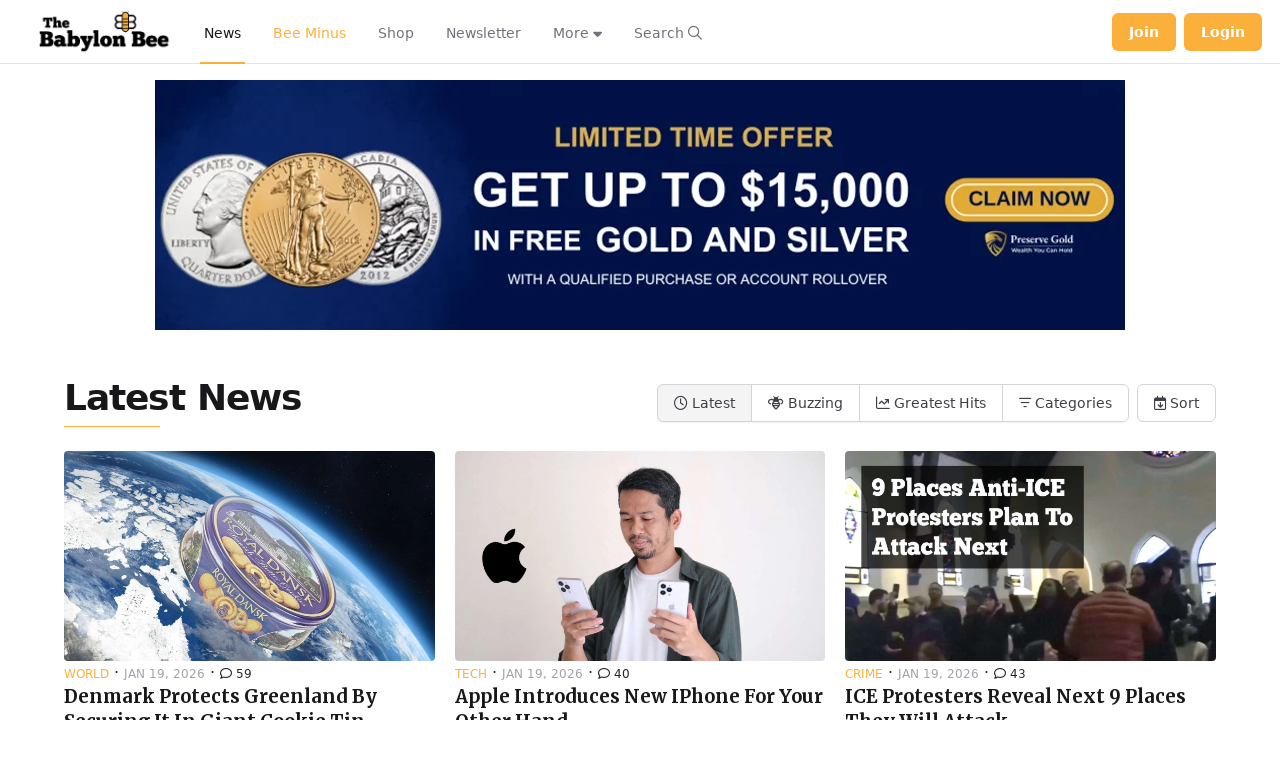

--- FILE ---
content_type: text/html; charset=UTF-8
request_url: https://babylonbee.com/news?utm_source=newsletter&utm_campaign=02282023
body_size: 14892
content:
<!DOCTYPE html>
<html lang="en" class="bg-global" dir="ltr">
    <head>
                
    <meta charset="utf-8">
    <meta name="viewport" content="width=device-width, initial-scale=1, maximum-scale=1">
    <!-- CSRF Token -->
    <meta name="csrf-token" content="5tsJvOZAKzrMZdtzdpKhNxLyTmwda2QRDJpO24Ow">

        
                
    
                        <script src="https://babylonbee.com/js/app.js?id=696e60ba20964" defer type="b06a802e1558545d42f23636-text/javascript"></script>
                            <link href="https://babylonbee.com/css/bee-app.css?id=696e60ba20964" rel="stylesheet" defer>
            
            <link rel="shortcut icon" href="https://babylonbee.com/bee/img/favicon/favicon.ico" type="image/x-icon" />
        <link rel="apple-touch-icon" href="https://babylonbee.com/bee/img/favicon/apple-touch-icon.png" />
        <link rel="apple-touch-icon" sizes="57x57" href="https://babylonbee.com/bee/img/favicon/apple-touch-icon-57x57.png" />
        <link rel="apple-touch-icon" sizes="72x72" href="https://babylonbee.com/bee/img/favicon/apple-touch-icon-72x72.png" />
        <link rel="apple-touch-icon" sizes="76x76" href="https://babylonbee.com/bee/img/favicon/apple-touch-icon-76x76.png" />
        <link rel="apple-touch-icon" sizes="114x114" href="https://babylonbee.com/bee/img/favicon/apple-touch-icon-114x114.png" />
        <link rel="apple-touch-icon" sizes="120x120" href="https://babylonbee.com/bee/img/favicon/apple-touch-icon-120x120.png" />
        <link rel="apple-touch-icon" sizes="144x144" href="https://babylonbee.com/bee/img/favicon/apple-touch-icon-144x144.png" />
        <link rel="apple-touch-icon" sizes="152x152" href="https://babylonbee.com/bee/img/favicon/apple-touch-icon-152x152.png" />
        <link rel="apple-touch-icon" sizes="180x180" href="https://babylonbee.com/bee-apple-touch-icon.png">
        <link rel="icon" type="image/png" sizes="16x16" href="https://babylonbee.com/bee-favicon.png" href="/bee-favicon.png">
        <script src="https://cdn.jsdelivr.net/gh/cferdinandi/smooth-scroll@15/dist/smooth-scroll.polyfills.min.js" type="b06a802e1558545d42f23636-text/javascript"></script>

                        <link rel="canonical" href="https://babylonbee.com/news">
        
        
                    <title>Babylon Bee | Latest News</title>
                
                                    <meta property="og:title" content="Babylon Bee - Latest News"/>
            
                                                <meta property="og:url" content="https://babylonbee.com" />
                                        <meta property="og:type" content="website" />

                            <meta property="og:description" content="Babylon Bee is the definitive source of fake news you can trust." />
                <meta name="description" content="Babylon Bee is the definitive source of fake news you can trust.">
                <meta name="twitter:description" content="Babylon Bee is the definitive source of fake news you can trust.">
                            <meta property="fb:app_id" content="273153560646709"/>

                    <meta property="og:image" content="https://media.babylonbee.com/articles/62bb34ba2e4f062bb34ba2e4f1.jpg" />
            <meta property="og:image:secure_url" content="https://media.babylonbee.com/articles/62bb34ba2e4f062bb34ba2e4f1.jpg" />
            <meta name="twitter:image" content="https://media.babylonbee.com/articles/62bb34ba2e4f062bb34ba2e4f1.jpg">
        
                    <meta property="og:image:width" content="1500" />
            <meta property="og:image:height" content="1000" />
            
            <meta name="p:domain_verify" content="74b89ff439eb687e5a3300aa30d15a83"/>
        <meta property="fb:pages" content="1752689034960996">
        <meta property="og:locale" content="en_US" />
        <meta property="og:site_name" content="The Babylon Bee" />
                    <meta name="apple-itunes-app" content="app-id=1475189792">
            
                        <script src="https://cdn.usefathom.com/script.js" data-site="FTSEVVHK" defer type="b06a802e1558545d42f23636-text/javascript"></script>
                            <!-- Facebook Pixel -->
                    <!--<script>
                    !function(f,b,e,v,n,t,s)
                    {if(f.fbq)return;n=f.fbq=function(){n.callMethod?
                    n.callMethod.apply(n,arguments):n.queue.push(arguments)};
                    if(!f._fbq)f._fbq=n;n.push=n;n.loaded=!0;n.version='2.0';
                    n.queue=[];t=b.createElement(e);t.async=!0;
                    t.src=v;s=b.getElementsByTagName(e)[0];
                    s.parentNode.insertBefore(t,s)}(window,document,'script',
                    'https://connect.facebook.net/en_US/fbevents.js');
                    fbq('init', '326751097945685'); 
                    fbq('track', 'PageView');
                </script>
                <noscript>
                <img height="1" width="1" src="https://www.facebook.com/tr?id=326751097945685&ev=PageView&noscript=1"/>
                </noscript> -->

                <!-- TikTok Pixel -->
                <script type="b06a802e1558545d42f23636-text/javascript">
                    !function (w, d, t) {
                    w.TiktokAnalyticsObject=t;var ttq=w[t]=w[t]||[];ttq.methods=["page","track","identify","instances","debug","on","off","once","ready","alias","group","enableCookie","disableCookie"],ttq.setAndDefer=function(t,e){t[e]=function(){t.push([e].concat(Array.prototype.slice.call(arguments,0)))}};for(var i=0;i<ttq.methods.length;i++)ttq.setAndDefer(ttq,ttq.methods[i]);ttq.instance=function(t){for(var e=ttq._i[t]||[],n=0;n<ttq.methods.length;n++
                    )ttq.setAndDefer(e,ttq.methods[n]);return e},ttq.load=function(e,n){var i="https://analytics.tiktok.com/i18n/pixel/events.js";ttq._i=ttq._i||{},ttq._i[e]=[],ttq._i[e]._u=i,ttq._t=ttq._t||{},ttq._t[e]=+new Date,ttq._o=ttq._o||{},ttq._o[e]=n||{};n=document.createElement("script");n.type="text/javascript",n.async=!0,n.src=i+"?sdkid="+e+"&lib="+t;e=document.getElementsByTagName("script")[0];e.parentNode.insertBefore(n,e)};
                    ttq.load('CAF5FC3C77U1BL87UPI0');
                    ttq.page();
                    }(window, document, 'ttq');
                </script>
                    
                                                        <script type="b06a802e1558545d42f23636-text/javascript">
                        // Make sure that the properties exist on the window.
                        window.googlefc = window.googlefc || {};
                        window.googlefc.ccpa = window.googlefc.ccpa || {}
                        window.googlefc.callbackQueue = window.googlefc.callbackQueue || [];
                        // To guarantee functionality, this must go before the FC tag on the page.
                        googlefc.controlledMessagingFunction = (message) => {
                        user.isSubscriber().then(
                        function (isSubscriber) {
                            // Do not show the message if a user is a subscriber.
                            if (isSubscriber) {
                            message.proceed(false);
                            } else {
                            message.proceed(true);
                            }
                        }
                        );
                        }
                    </script>
                    <script async src="https://fundingchoicesmessages.google.com/i/pub-7528949385909099?ers=1" nonce="xaMkWckH_txRvqiM0Qnl6w" type="b06a802e1558545d42f23636-text/javascript"></script>
                    <script nonce="xaMkWckH_txRvqiM0Qnl6w" type="b06a802e1558545d42f23636-text/javascript">(function() {function 
                    signalGooglefcPresent() {if (!window.frames['googlefcPresent']) {if (document.body)
                    {const iframe = document.createElement('iframe'); iframe.style = 'width: 0; height:0; border: none; z-index: -1000; left: -1000px; top: -1000px;'; 
                    iframe.style.display = 'none'; iframe.name = 'googlefcPresent'; 
                    document.body.appendChild(iframe);} else {setTimeout(signalGooglefcPresent, 
                        0);}}}signalGooglefcPresent();})();</script>
                                    
                                                                        
                    <!-- GET EMAILS SCRIPT -->
                        
            <!-- Global site tag (gtag.js) - Google Ads: 662934776 -->
        <script async src="https://www.googletagmanager.com/gtag/js?id=AW-662934776" type="b06a802e1558545d42f23636-text/javascript"></script>
        <script type="b06a802e1558545d42f23636-text/javascript"> window.dataLayer = window.dataLayer || []; function gtag(){dataLayer.push(arguments);} gtag('js', new Date()); gtag('config', 'AW-662934776'); </script>

        <!-- Global site tag (gtag.js) - Google Analytics -->
                <!-- Twitter conversion tracking base code -->
        <script type="b06a802e1558545d42f23636-text/javascript">
            !function(e,t,n,s,u,a){e.twq||(s=e.twq=function(){s.exe?s.exe.apply(s,arguments):s.queue.push(arguments);
            },s.version='1.1',s.queue=[],u=t.createElement(n),u.async=!0,u.src='https://static.ads-twitter.com/uwt.js',
            a=t.getElementsByTagName(n)[0],a.parentNode.insertBefore(u,a))}(window,document,'script');
            twq('config','oe1dd');
        </script>
        <!-- End Twitter conversion tracking base code -->
    <script data-cfasync="false" nonce="972b2574-4328-43c1-8d6c-8ab1fcfc5a1d">try{(function(w,d){!function(j,k,l,m){if(j.zaraz)console.error("zaraz is loaded twice");else{j[l]=j[l]||{};j[l].executed=[];j.zaraz={deferred:[],listeners:[]};j.zaraz._v="5874";j.zaraz._n="972b2574-4328-43c1-8d6c-8ab1fcfc5a1d";j.zaraz.q=[];j.zaraz._f=function(n){return async function(){var o=Array.prototype.slice.call(arguments);j.zaraz.q.push({m:n,a:o})}};for(const p of["track","set","debug"])j.zaraz[p]=j.zaraz._f(p);j.zaraz.init=()=>{var q=k.getElementsByTagName(m)[0],r=k.createElement(m),s=k.getElementsByTagName("title")[0];s&&(j[l].t=k.getElementsByTagName("title")[0].text);j[l].x=Math.random();j[l].w=j.screen.width;j[l].h=j.screen.height;j[l].j=j.innerHeight;j[l].e=j.innerWidth;j[l].l=j.location.href;j[l].r=k.referrer;j[l].k=j.screen.colorDepth;j[l].n=k.characterSet;j[l].o=(new Date).getTimezoneOffset();if(j.dataLayer)for(const t of Object.entries(Object.entries(dataLayer).reduce((u,v)=>({...u[1],...v[1]}),{})))zaraz.set(t[0],t[1],{scope:"page"});j[l].q=[];for(;j.zaraz.q.length;){const w=j.zaraz.q.shift();j[l].q.push(w)}r.defer=!0;for(const x of[localStorage,sessionStorage])Object.keys(x||{}).filter(z=>z.startsWith("_zaraz_")).forEach(y=>{try{j[l]["z_"+y.slice(7)]=JSON.parse(x.getItem(y))}catch{j[l]["z_"+y.slice(7)]=x.getItem(y)}});r.referrerPolicy="origin";r.src="/cdn-cgi/zaraz/s.js?z="+btoa(encodeURIComponent(JSON.stringify(j[l])));q.parentNode.insertBefore(r,q)};["complete","interactive"].includes(k.readyState)?zaraz.init():j.addEventListener("DOMContentLoaded",zaraz.init)}}(w,d,"zarazData","script");window.zaraz._p=async d$=>new Promise(ea=>{if(d$){d$.e&&d$.e.forEach(eb=>{try{const ec=d.querySelector("script[nonce]"),ed=ec?.nonce||ec?.getAttribute("nonce"),ee=d.createElement("script");ed&&(ee.nonce=ed);ee.innerHTML=eb;ee.onload=()=>{d.head.removeChild(ee)};d.head.appendChild(ee)}catch(ef){console.error(`Error executing script: ${eb}\n`,ef)}});Promise.allSettled((d$.f||[]).map(eg=>fetch(eg[0],eg[1])))}ea()});zaraz._p({"e":["(function(w,d){})(window,document)"]});})(window,document)}catch(e){throw fetch("/cdn-cgi/zaraz/t"),e;};</script></head>
    <meta name="reaAvailable" content="[{&quot;id&quot;:13,&quot;name&quot;:&quot;Vomit&quot;,&quot;value&quot;:&quot;vomit&quot;,&quot;color&quot;:&quot;emerald-500&quot;,&quot;icon&quot;:&quot;face-vomit&quot;,&quot;descriptor&quot;:&quot;Vomited&quot;,&quot;category&quot;:&quot;Faces&quot;,&quot;secondary_category&quot;:null,&quot;is_default&quot;:0,&quot;created_at&quot;:&quot;2024-09-18T13:26:09.000000Z&quot;,&quot;updated_at&quot;:&quot;2024-09-18T13:26:09.000000Z&quot;},{&quot;id&quot;:14,&quot;name&quot;:&quot;Mind Blown&quot;,&quot;value&quot;:&quot;mind-blown&quot;,&quot;color&quot;:&quot;orange-500&quot;,&quot;icon&quot;:&quot;face-explode&quot;,&quot;descriptor&quot;:&quot;Mind Blown&quot;,&quot;category&quot;:&quot;Faces&quot;,&quot;secondary_category&quot;:null,&quot;is_default&quot;:0,&quot;created_at&quot;:&quot;2024-09-18T13:26:09.000000Z&quot;,&quot;updated_at&quot;:&quot;2024-09-18T13:26:09.000000Z&quot;},{&quot;id&quot;:15,&quot;name&quot;:&quot;Poo&quot;,&quot;value&quot;:&quot;poo&quot;,&quot;color&quot;:&quot;brown-500&quot;,&quot;icon&quot;:&quot;poo&quot;,&quot;descriptor&quot;:&quot;Pooed&quot;,&quot;category&quot;:&quot;Faces&quot;,&quot;secondary_category&quot;:null,&quot;is_default&quot;:0,&quot;created_at&quot;:&quot;2024-09-18T13:26:09.000000Z&quot;,&quot;updated_at&quot;:&quot;2024-09-18T13:26:09.000000Z&quot;},{&quot;id&quot;:17,&quot;name&quot;:&quot;Whoopsie&quot;,&quot;value&quot;:&quot;whoopsie&quot;,&quot;color&quot;:&quot;amber-500&quot;,&quot;icon&quot;:&quot;face-hand-over-mouth&quot;,&quot;descriptor&quot;:&quot;Whoopsied&quot;,&quot;category&quot;:&quot;Faces&quot;,&quot;secondary_category&quot;:null,&quot;is_default&quot;:0,&quot;created_at&quot;:&quot;2024-09-18T13:26:09.000000Z&quot;,&quot;updated_at&quot;:&quot;2024-09-18T13:26:09.000000Z&quot;},{&quot;id&quot;:18,&quot;name&quot;:&quot;Bacon&quot;,&quot;value&quot;:&quot;bacon&quot;,&quot;color&quot;:&quot;amber-700&quot;,&quot;icon&quot;:&quot;bacon&quot;,&quot;descriptor&quot;:&quot;Baconed&quot;,&quot;category&quot;:&quot;Food&quot;,&quot;secondary_category&quot;:null,&quot;is_default&quot;:0,&quot;created_at&quot;:&quot;2024-09-18T13:26:09.000000Z&quot;,&quot;updated_at&quot;:&quot;2024-09-18T13:26:09.000000Z&quot;},{&quot;id&quot;:19,&quot;name&quot;:&quot;Dislike&quot;,&quot;value&quot;:&quot;dislike&quot;,&quot;color&quot;:&quot;blue-500&quot;,&quot;icon&quot;:&quot;thumbs-down&quot;,&quot;descriptor&quot;:&quot;Disliked&quot;,&quot;category&quot;:&quot;Hands&quot;,&quot;secondary_category&quot;:null,&quot;is_default&quot;:0,&quot;created_at&quot;:&quot;2024-09-18T13:26:09.000000Z&quot;,&quot;updated_at&quot;:&quot;2024-09-18T13:26:09.000000Z&quot;},{&quot;id&quot;:20,&quot;name&quot;:&quot;Fire&quot;,&quot;value&quot;:&quot;fire&quot;,&quot;color&quot;:&quot;red-500&quot;,&quot;icon&quot;:&quot;fire&quot;,&quot;descriptor&quot;:&quot;Fired&quot;,&quot;category&quot;:&quot;Nature&quot;,&quot;secondary_category&quot;:null,&quot;is_default&quot;:0,&quot;created_at&quot;:&quot;2024-09-18T13:26:09.000000Z&quot;,&quot;updated_at&quot;:&quot;2024-09-18T13:26:09.000000Z&quot;},{&quot;id&quot;:21,&quot;name&quot;:&quot;Pizza&quot;,&quot;value&quot;:&quot;pizza&quot;,&quot;color&quot;:&quot;orange-500&quot;,&quot;icon&quot;:&quot;pizza&quot;,&quot;descriptor&quot;:&quot;Pizza&#039;d&quot;,&quot;category&quot;:&quot;Food&quot;,&quot;secondary_category&quot;:null,&quot;is_default&quot;:0,&quot;created_at&quot;:&quot;2024-09-18T13:26:09.000000Z&quot;,&quot;updated_at&quot;:&quot;2024-09-18T13:26:09.000000Z&quot;},{&quot;id&quot;:22,&quot;name&quot;:&quot;Door&quot;,&quot;value&quot;:&quot;door&quot;,&quot;color&quot;:&quot;cyan-500&quot;,&quot;icon&quot;:&quot;door-open&quot;,&quot;descriptor&quot;:&quot;Doored&quot;,&quot;category&quot;:&quot;Objects&quot;,&quot;secondary_category&quot;:null,&quot;is_default&quot;:0,&quot;created_at&quot;:&quot;2024-09-18T13:26:09.000000Z&quot;,&quot;updated_at&quot;:&quot;2024-09-18T13:26:09.000000Z&quot;},{&quot;id&quot;:23,&quot;name&quot;:&quot;Wheel&quot;,&quot;value&quot;:&quot;wheel&quot;,&quot;color&quot;:&quot;gray-900&quot;,&quot;icon&quot;:&quot;tire&quot;,&quot;descriptor&quot;:&quot;Wheeled&quot;,&quot;category&quot;:&quot;Objects&quot;,&quot;secondary_category&quot;:null,&quot;is_default&quot;:0,&quot;created_at&quot;:&quot;2024-09-18T13:26:09.000000Z&quot;,&quot;updated_at&quot;:&quot;2024-09-18T13:26:09.000000Z&quot;},{&quot;id&quot;:24,&quot;name&quot;:&quot;Hot Chocolate&quot;,&quot;value&quot;:&quot;mug-hot&quot;,&quot;color&quot;:&quot;brown-500&quot;,&quot;icon&quot;:&quot;mug-hot&quot;,&quot;descriptor&quot;:&quot;Hot Chocolated&quot;,&quot;category&quot;:&quot;Holidays&quot;,&quot;secondary_category&quot;:&quot;Food&quot;,&quot;is_default&quot;:0,&quot;created_at&quot;:&quot;2024-09-18T13:26:09.000000Z&quot;,&quot;updated_at&quot;:&quot;2024-09-18T13:26:09.000000Z&quot;},{&quot;id&quot;:25,&quot;name&quot;:&quot;Balloon&quot;,&quot;value&quot;:&quot;balloon&quot;,&quot;color&quot;:&quot;red-500&quot;,&quot;icon&quot;:&quot;balloon&quot;,&quot;descriptor&quot;:&quot;Ballooned&quot;,&quot;category&quot;:&quot;Objects&quot;,&quot;secondary_category&quot;:null,&quot;is_default&quot;:0,&quot;created_at&quot;:&quot;2024-09-18T13:26:09.000000Z&quot;,&quot;updated_at&quot;:&quot;2024-09-18T13:26:09.000000Z&quot;},{&quot;id&quot;:26,&quot;name&quot;:&quot;Squirrel&quot;,&quot;value&quot;:&quot;squirrel&quot;,&quot;color&quot;:&quot;brown-500&quot;,&quot;icon&quot;:&quot;squirrel&quot;,&quot;descriptor&quot;:&quot;Squirreled&quot;,&quot;category&quot;:&quot;Animals&quot;,&quot;secondary_category&quot;:null,&quot;is_default&quot;:0,&quot;created_at&quot;:&quot;2024-09-18T13:26:09.000000Z&quot;,&quot;updated_at&quot;:&quot;2024-09-18T13:26:09.000000Z&quot;},{&quot;id&quot;:28,&quot;name&quot;:&quot;Meh&quot;,&quot;value&quot;:&quot;meh&quot;,&quot;color&quot;:&quot;yellow-500&quot;,&quot;icon&quot;:&quot;face-meh&quot;,&quot;descriptor&quot;:&quot;Mehd&quot;,&quot;category&quot;:&quot;Faces&quot;,&quot;secondary_category&quot;:null,&quot;is_default&quot;:0,&quot;created_at&quot;:&quot;2024-09-18T13:26:09.000000Z&quot;,&quot;updated_at&quot;:&quot;2024-09-18T13:26:09.000000Z&quot;},{&quot;id&quot;:29,&quot;name&quot;:&quot;Corndog&quot;,&quot;value&quot;:&quot;corndog&quot;,&quot;color&quot;:&quot;amber-500&quot;,&quot;icon&quot;:&quot;thermometer&quot;,&quot;descriptor&quot;:&quot;Corndogged&quot;,&quot;category&quot;:&quot;Food&quot;,&quot;secondary_category&quot;:null,&quot;is_default&quot;:0,&quot;created_at&quot;:&quot;2024-09-18T13:26:09.000000Z&quot;,&quot;updated_at&quot;:&quot;2024-09-18T13:26:09.000000Z&quot;},{&quot;id&quot;:30,&quot;name&quot;:&quot;Space Cat&quot;,&quot;value&quot;:&quot;space-cat&quot;,&quot;color&quot;:&quot;indigo-700&quot;,&quot;icon&quot;:&quot;cat-space&quot;,&quot;descriptor&quot;:&quot;Astro-kittied&quot;,&quot;category&quot;:&quot;Science Fiction&quot;,&quot;secondary_category&quot;:null,&quot;is_default&quot;:0,&quot;created_at&quot;:&quot;2024-09-18T13:26:09.000000Z&quot;,&quot;updated_at&quot;:&quot;2024-09-18T13:26:09.000000Z&quot;},{&quot;id&quot;:32,&quot;name&quot;:&quot;Tombstone&quot;,&quot;value&quot;:&quot;tombstone&quot;,&quot;color&quot;:&quot;blue-500&quot;,&quot;icon&quot;:&quot;tombstone&quot;,&quot;descriptor&quot;:&quot;Tombstoned&quot;,&quot;category&quot;:&quot;Holidays&quot;,&quot;secondary_category&quot;:null,&quot;is_default&quot;:0,&quot;created_at&quot;:&quot;2024-09-18T13:26:09.000000Z&quot;,&quot;updated_at&quot;:&quot;2024-09-18T13:26:09.000000Z&quot;},{&quot;id&quot;:33,&quot;name&quot;:&quot;Bee&quot;,&quot;value&quot;:&quot;bee&quot;,&quot;color&quot;:&quot;yellow-400&quot;,&quot;icon&quot;:&quot;bee&quot;,&quot;descriptor&quot;:&quot;Buzzed&quot;,&quot;category&quot;:&quot;Animals&quot;,&quot;secondary_category&quot;:null,&quot;is_default&quot;:0,&quot;created_at&quot;:&quot;2024-09-18T13:26:09.000000Z&quot;,&quot;updated_at&quot;:&quot;2024-09-18T13:26:09.000000Z&quot;},{&quot;id&quot;:34,&quot;name&quot;:&quot;Pumpkin&quot;,&quot;value&quot;:&quot;pumpkin&quot;,&quot;color&quot;:&quot;yellow-500&quot;,&quot;icon&quot;:&quot;pumpkin&quot;,&quot;descriptor&quot;:&quot;Pumpkined&quot;,&quot;category&quot;:&quot;Holidays&quot;,&quot;secondary_category&quot;:&quot;Food&quot;,&quot;is_default&quot;:0,&quot;created_at&quot;:&quot;2024-09-18T13:26:09.000000Z&quot;,&quot;updated_at&quot;:&quot;2024-09-18T13:26:09.000000Z&quot;},{&quot;id&quot;:35,&quot;name&quot;:&quot;Turkey&quot;,&quot;value&quot;:&quot;turkey&quot;,&quot;color&quot;:&quot;orange-500&quot;,&quot;icon&quot;:&quot;turkey&quot;,&quot;descriptor&quot;:&quot;Stuffed&quot;,&quot;category&quot;:&quot;Food&quot;,&quot;secondary_category&quot;:&quot;Holidays&quot;,&quot;is_default&quot;:0,&quot;created_at&quot;:&quot;2024-09-18T13:26:09.000000Z&quot;,&quot;updated_at&quot;:&quot;2024-09-18T13:26:09.000000Z&quot;},{&quot;id&quot;:36,&quot;name&quot;:&quot;Bomb&quot;,&quot;value&quot;:&quot;bomb&quot;,&quot;color&quot;:&quot;gray-700&quot;,&quot;icon&quot;:&quot;bomb&quot;,&quot;descriptor&quot;:&quot;Bombed&quot;,&quot;category&quot;:&quot;Objects&quot;,&quot;secondary_category&quot;:null,&quot;is_default&quot;:0,&quot;created_at&quot;:&quot;2024-09-18T13:26:09.000000Z&quot;,&quot;updated_at&quot;:&quot;2024-09-18T13:26:09.000000Z&quot;},{&quot;id&quot;:37,&quot;name&quot;:&quot;Christmas Tree&quot;,&quot;value&quot;:&quot;xmas-tree&quot;,&quot;color&quot;:&quot;green-600&quot;,&quot;icon&quot;:&quot;tree-christmas&quot;,&quot;descriptor&quot;:&quot;Treed&quot;,&quot;category&quot;:&quot;Holidays&quot;,&quot;secondary_category&quot;:null,&quot;is_default&quot;:0,&quot;created_at&quot;:&quot;2024-09-18T13:26:09.000000Z&quot;,&quot;updated_at&quot;:&quot;2024-09-18T13:26:09.000000Z&quot;},{&quot;id&quot;:38,&quot;name&quot;:&quot;Easter Egg&quot;,&quot;value&quot;:&quot;egg&quot;,&quot;color&quot;:&quot;indigo-700&quot;,&quot;icon&quot;:&quot;egg&quot;,&quot;descriptor&quot;:&quot;Egged&quot;,&quot;category&quot;:&quot;Holidays&quot;,&quot;secondary_category&quot;:null,&quot;is_default&quot;:0,&quot;created_at&quot;:&quot;2024-09-18T13:26:09.000000Z&quot;,&quot;updated_at&quot;:&quot;2024-09-18T13:26:09.000000Z&quot;},{&quot;id&quot;:39,&quot;name&quot;:&quot;Taco&quot;,&quot;value&quot;:&quot;taco&quot;,&quot;color&quot;:&quot;yellow-500&quot;,&quot;icon&quot;:&quot;taco&quot;,&quot;descriptor&quot;:&quot;Tacoed&quot;,&quot;category&quot;:&quot;Food&quot;,&quot;secondary_category&quot;:null,&quot;is_default&quot;:0,&quot;created_at&quot;:&quot;2024-09-18T13:26:09.000000Z&quot;,&quot;updated_at&quot;:&quot;2024-09-18T13:26:09.000000Z&quot;},{&quot;id&quot;:40,&quot;name&quot;:&quot;R2-D2&quot;,&quot;value&quot;:&quot;r2-d2&quot;,&quot;color&quot;:&quot;blue-500&quot;,&quot;icon&quot;:&quot;robot-astromech&quot;,&quot;descriptor&quot;:&quot;D2&#039;d&quot;,&quot;category&quot;:&quot;Science Fiction&quot;,&quot;secondary_category&quot;:null,&quot;is_default&quot;:0,&quot;created_at&quot;:&quot;2024-09-18T13:26:09.000000Z&quot;,&quot;updated_at&quot;:&quot;2024-09-18T13:26:09.000000Z&quot;},{&quot;id&quot;:41,&quot;name&quot;:&quot;Rocket&quot;,&quot;value&quot;:&quot;rocket&quot;,&quot;color&quot;:&quot;red-400&quot;,&quot;icon&quot;:&quot;rocket-launch&quot;,&quot;descriptor&quot;:&quot;Launched&quot;,&quot;category&quot;:&quot;Space&quot;,&quot;secondary_category&quot;:null,&quot;is_default&quot;:0,&quot;created_at&quot;:&quot;2024-09-18T13:26:09.000000Z&quot;,&quot;updated_at&quot;:&quot;2024-09-18T13:26:09.000000Z&quot;},{&quot;id&quot;:42,&quot;name&quot;:&quot;Leia&quot;,&quot;value&quot;:&quot;leia&quot;,&quot;color&quot;:&quot;yellow-400&quot;,&quot;icon&quot;:&quot;user-hair-buns&quot;,&quot;descriptor&quot;:&quot;Leia&#039;d&quot;,&quot;category&quot;:&quot;Science Fiction&quot;,&quot;secondary_category&quot;:null,&quot;is_default&quot;:0,&quot;created_at&quot;:&quot;2024-09-18T13:26:09.000000Z&quot;,&quot;updated_at&quot;:&quot;2024-09-18T13:26:09.000000Z&quot;},{&quot;id&quot;:43,&quot;name&quot;:&quot;Poo Storm&quot;,&quot;value&quot;:&quot;poo-storm&quot;,&quot;color&quot;:&quot;brown-500&quot;,&quot;icon&quot;:&quot;poo-storm&quot;,&quot;descriptor&quot;:&quot;Poo Stormed&quot;,&quot;category&quot;:&quot;Nature&quot;,&quot;secondary_category&quot;:null,&quot;is_default&quot;:0,&quot;created_at&quot;:&quot;2024-09-18T13:26:09.000000Z&quot;,&quot;updated_at&quot;:&quot;2024-09-18T13:26:09.000000Z&quot;},{&quot;id&quot;:44,&quot;name&quot;:&quot;Holy Peter Heck!&quot;,&quot;value&quot;:&quot;exclaim&quot;,&quot;color&quot;:&quot;amber-500&quot;,&quot;icon&quot;:&quot;circle-exclamation&quot;,&quot;descriptor&quot;:&quot;Holy Hecked&quot;,&quot;category&quot;:&quot;Hands&quot;,&quot;secondary_category&quot;:null,&quot;is_default&quot;:0,&quot;created_at&quot;:&quot;2024-09-18T13:26:09.000000Z&quot;,&quot;updated_at&quot;:&quot;2024-09-18T13:26:09.000000Z&quot;},{&quot;id&quot;:46,&quot;name&quot;:&quot;Holiday Lights&quot;,&quot;value&quot;:&quot;lights-hol&quot;,&quot;color&quot;:&quot;green-500&quot;,&quot;icon&quot;:&quot;lights-holiday&quot;,&quot;descriptor&quot;:&quot;Lit&quot;,&quot;category&quot;:&quot;Holidays&quot;,&quot;secondary_category&quot;:null,&quot;is_default&quot;:0,&quot;created_at&quot;:&quot;2024-09-18T13:26:09.000000Z&quot;,&quot;updated_at&quot;:&quot;2024-09-18T13:26:09.000000Z&quot;},{&quot;id&quot;:47,&quot;name&quot;:&quot;Stocking&quot;,&quot;value&quot;:&quot;stocking&quot;,&quot;color&quot;:&quot;pink-500&quot;,&quot;icon&quot;:&quot;stocking&quot;,&quot;descriptor&quot;:&quot;Stockinged&quot;,&quot;category&quot;:&quot;Holidays&quot;,&quot;secondary_category&quot;:null,&quot;is_default&quot;:0,&quot;created_at&quot;:&quot;2024-09-18T13:26:09.000000Z&quot;,&quot;updated_at&quot;:&quot;2024-09-18T13:26:09.000000Z&quot;},{&quot;id&quot;:48,&quot;name&quot;:&quot;Wreath&quot;,&quot;value&quot;:&quot;wreath&quot;,&quot;color&quot;:&quot;green-500&quot;,&quot;icon&quot;:&quot;wreath&quot;,&quot;descriptor&quot;:&quot;Wreathed&quot;,&quot;category&quot;:&quot;Holidays&quot;,&quot;secondary_category&quot;:null,&quot;is_default&quot;:0,&quot;created_at&quot;:&quot;2024-09-18T13:26:09.000000Z&quot;,&quot;updated_at&quot;:&quot;2024-09-18T13:26:09.000000Z&quot;},{&quot;id&quot;:49,&quot;name&quot;:&quot;Christmas Star&quot;,&quot;value&quot;:&quot;star-xmas&quot;,&quot;color&quot;:&quot;yellow-500&quot;,&quot;icon&quot;:&quot;star-christmas&quot;,&quot;descriptor&quot;:&quot;Christmas Starred&quot;,&quot;category&quot;:&quot;Holidays&quot;,&quot;secondary_category&quot;:null,&quot;is_default&quot;:0,&quot;created_at&quot;:&quot;2024-09-18T13:26:09.000000Z&quot;,&quot;updated_at&quot;:&quot;2024-09-18T13:26:09.000000Z&quot;},{&quot;id&quot;:50,&quot;name&quot;:&quot;Snowman&quot;,&quot;value&quot;:&quot;snowman&quot;,&quot;color&quot;:&quot;blue-500&quot;,&quot;icon&quot;:&quot;snowman&quot;,&quot;descriptor&quot;:&quot;Snowmaned&quot;,&quot;category&quot;:&quot;Holidays&quot;,&quot;secondary_category&quot;:null,&quot;is_default&quot;:0,&quot;created_at&quot;:&quot;2024-09-18T13:26:09.000000Z&quot;,&quot;updated_at&quot;:&quot;2024-09-18T13:26:09.000000Z&quot;},{&quot;id&quot;:51,&quot;name&quot;:&quot;Sleigh&quot;,&quot;value&quot;:&quot;sleigh&quot;,&quot;color&quot;:&quot;red-500&quot;,&quot;icon&quot;:&quot;sleigh&quot;,&quot;descriptor&quot;:&quot;Jingled All The Way&quot;,&quot;category&quot;:&quot;Holidays&quot;,&quot;secondary_category&quot;:null,&quot;is_default&quot;:0,&quot;created_at&quot;:&quot;2024-09-18T13:26:09.000000Z&quot;,&quot;updated_at&quot;:&quot;2024-09-18T13:26:09.000000Z&quot;},{&quot;id&quot;:52,&quot;name&quot;:&quot;Holly Berry&quot;,&quot;value&quot;:&quot;holly&quot;,&quot;color&quot;:&quot;red-500&quot;,&quot;icon&quot;:&quot;holly-berry&quot;,&quot;descriptor&quot;:&quot;Holly Berried&quot;,&quot;category&quot;:&quot;Holidays&quot;,&quot;secondary_category&quot;:null,&quot;is_default&quot;:0,&quot;created_at&quot;:&quot;2024-09-18T13:26:10.000000Z&quot;,&quot;updated_at&quot;:&quot;2024-09-18T13:26:10.000000Z&quot;},{&quot;id&quot;:53,&quot;name&quot;:&quot;Santa Hat&quot;,&quot;value&quot;:&quot;hat-santa&quot;,&quot;color&quot;:&quot;red-500&quot;,&quot;icon&quot;:&quot;hat-santa&quot;,&quot;descriptor&quot;:&quot;Santa Hatted&quot;,&quot;category&quot;:&quot;Holidays&quot;,&quot;secondary_category&quot;:null,&quot;is_default&quot;:0,&quot;created_at&quot;:&quot;2024-09-18T13:26:10.000000Z&quot;,&quot;updated_at&quot;:&quot;2024-09-18T13:26:10.000000Z&quot;},{&quot;id&quot;:54,&quot;name&quot;:&quot;Gingerbread Man&quot;,&quot;value&quot;:&quot;gbread-man&quot;,&quot;color&quot;:&quot;brown-500&quot;,&quot;icon&quot;:&quot;gingerbread-man&quot;,&quot;descriptor&quot;:&quot;Gingerbread Manned&quot;,&quot;category&quot;:&quot;Holidays&quot;,&quot;secondary_category&quot;:&quot;Food&quot;,&quot;is_default&quot;:0,&quot;created_at&quot;:&quot;2024-09-18T13:26:10.000000Z&quot;,&quot;updated_at&quot;:&quot;2024-09-18T13:26:10.000000Z&quot;},{&quot;id&quot;:55,&quot;name&quot;:&quot;Candy Cane&quot;,&quot;value&quot;:&quot;candy-cane&quot;,&quot;color&quot;:&quot;red-500&quot;,&quot;icon&quot;:&quot;candy-cane&quot;,&quot;descriptor&quot;:&quot;Candy Caned&quot;,&quot;category&quot;:&quot;Holidays&quot;,&quot;secondary_category&quot;:&quot;Food&quot;,&quot;is_default&quot;:0,&quot;created_at&quot;:&quot;2024-09-18T13:26:10.000000Z&quot;,&quot;updated_at&quot;:&quot;2024-09-18T13:26:10.000000Z&quot;},{&quot;id&quot;:56,&quot;name&quot;:&quot;Angel&quot;,&quot;value&quot;:&quot;angel&quot;,&quot;color&quot;:&quot;yellow-500&quot;,&quot;icon&quot;:&quot;angel&quot;,&quot;descriptor&quot;:&quot;Angeled&quot;,&quot;category&quot;:&quot;Holidays&quot;,&quot;secondary_category&quot;:null,&quot;is_default&quot;:0,&quot;created_at&quot;:&quot;2024-09-18T13:26:10.000000Z&quot;,&quot;updated_at&quot;:&quot;2024-09-18T13:26:10.000000Z&quot;},{&quot;id&quot;:57,&quot;name&quot;:&quot;Bells&quot;,&quot;value&quot;:&quot;bells&quot;,&quot;color&quot;:&quot;yellow-500&quot;,&quot;icon&quot;:&quot;bells&quot;,&quot;descriptor&quot;:&quot;Belled&quot;,&quot;category&quot;:&quot;Holidays&quot;,&quot;secondary_category&quot;:null,&quot;is_default&quot;:0,&quot;created_at&quot;:&quot;2024-09-18T13:26:10.000000Z&quot;,&quot;updated_at&quot;:&quot;2024-09-18T13:26:10.000000Z&quot;},{&quot;id&quot;:58,&quot;name&quot;:&quot;Snowman Head&quot;,&quot;value&quot;:&quot;snowhead&quot;,&quot;color&quot;:&quot;blue-500&quot;,&quot;icon&quot;:&quot;snowman-head&quot;,&quot;descriptor&quot;:&quot;Frosty the Snowmaned&quot;,&quot;category&quot;:&quot;Holidays&quot;,&quot;secondary_category&quot;:null,&quot;is_default&quot;:0,&quot;created_at&quot;:&quot;2024-09-18T13:26:10.000000Z&quot;,&quot;updated_at&quot;:&quot;2024-09-18T13:26:10.000000Z&quot;},{&quot;id&quot;:59,&quot;name&quot;:&quot;Rudolph&quot;,&quot;value&quot;:&quot;rudolph&quot;,&quot;color&quot;:&quot;red-500&quot;,&quot;icon&quot;:&quot;deer-rudolph&quot;,&quot;descriptor&quot;:&quot;Rudolphed&quot;,&quot;category&quot;:&quot;Holidays&quot;,&quot;secondary_category&quot;:&quot;Animals&quot;,&quot;is_default&quot;:0,&quot;created_at&quot;:&quot;2024-09-18T13:26:10.000000Z&quot;,&quot;updated_at&quot;:&quot;2024-09-18T13:26:10.000000Z&quot;},{&quot;id&quot;:60,&quot;name&quot;:&quot;Frog&quot;,&quot;value&quot;:&quot;frog&quot;,&quot;color&quot;:&quot;green-500&quot;,&quot;icon&quot;:&quot;frog&quot;,&quot;descriptor&quot;:&quot;Frogged&quot;,&quot;category&quot;:&quot;Animals&quot;,&quot;secondary_category&quot;:&quot;Marine&quot;,&quot;is_default&quot;:0,&quot;created_at&quot;:&quot;2024-09-18T13:26:10.000000Z&quot;,&quot;updated_at&quot;:&quot;2024-09-18T13:26:10.000000Z&quot;},{&quot;id&quot;:61,&quot;name&quot;:&quot;Pie&quot;,&quot;value&quot;:&quot;pie&quot;,&quot;color&quot;:&quot;yellow-500&quot;,&quot;icon&quot;:&quot;pie&quot;,&quot;descriptor&quot;:&quot;Pied&quot;,&quot;category&quot;:&quot;Food&quot;,&quot;secondary_category&quot;:null,&quot;is_default&quot;:0,&quot;created_at&quot;:&quot;2024-09-18T13:26:10.000000Z&quot;,&quot;updated_at&quot;:&quot;2024-09-18T13:26:10.000000Z&quot;},{&quot;id&quot;:62,&quot;name&quot;:&quot;Raccoon&quot;,&quot;value&quot;:&quot;raccoon&quot;,&quot;color&quot;:&quot;gray-500&quot;,&quot;icon&quot;:&quot;raccoon&quot;,&quot;descriptor&quot;:&quot;Raccooned&quot;,&quot;category&quot;:&quot;Animals&quot;,&quot;secondary_category&quot;:null,&quot;is_default&quot;:0,&quot;created_at&quot;:&quot;2024-09-18T13:26:10.000000Z&quot;,&quot;updated_at&quot;:&quot;2024-09-18T13:26:10.000000Z&quot;},{&quot;id&quot;:63,&quot;name&quot;:&quot;Mustache&quot;,&quot;value&quot;:&quot;mustache&quot;,&quot;color&quot;:&quot;amber-700&quot;,&quot;icon&quot;:&quot;mustache&quot;,&quot;descriptor&quot;:&quot;Mustached&quot;,&quot;category&quot;:&quot;Objects&quot;,&quot;secondary_category&quot;:null,&quot;is_default&quot;:0,&quot;created_at&quot;:&quot;2024-09-18T13:26:10.000000Z&quot;,&quot;updated_at&quot;:&quot;2024-09-18T13:26:10.000000Z&quot;},{&quot;id&quot;:64,&quot;name&quot;:&quot;Pig&quot;,&quot;value&quot;:&quot;pig&quot;,&quot;color&quot;:&quot;pink-500&quot;,&quot;icon&quot;:&quot;pig&quot;,&quot;descriptor&quot;:&quot;Oinked&quot;,&quot;category&quot;:&quot;Animals&quot;,&quot;secondary_category&quot;:null,&quot;is_default&quot;:0,&quot;created_at&quot;:&quot;2024-09-18T13:26:10.000000Z&quot;,&quot;updated_at&quot;:&quot;2024-09-18T13:26:10.000000Z&quot;},{&quot;id&quot;:65,&quot;name&quot;:&quot;Covered Wagon&quot;,&quot;value&quot;:&quot;wagon-covered&quot;,&quot;color&quot;:&quot;brown-500&quot;,&quot;icon&quot;:&quot;wagon-covered&quot;,&quot;descriptor&quot;:&quot;Tripped&quot;,&quot;category&quot;:&quot;Travel&quot;,&quot;secondary_category&quot;:null,&quot;is_default&quot;:0,&quot;created_at&quot;:&quot;2024-09-18T13:26:10.000000Z&quot;,&quot;updated_at&quot;:&quot;2024-09-18T13:26:10.000000Z&quot;},{&quot;id&quot;:66,&quot;name&quot;:&quot;Bagel&quot;,&quot;value&quot;:&quot;bagel&quot;,&quot;color&quot;:&quot;yellow-500&quot;,&quot;icon&quot;:&quot;bagel&quot;,&quot;descriptor&quot;:&quot;Bageled&quot;,&quot;category&quot;:&quot;Food&quot;,&quot;secondary_category&quot;:null,&quot;is_default&quot;:0,&quot;created_at&quot;:&quot;2024-09-18T13:26:10.000000Z&quot;,&quot;updated_at&quot;:&quot;2024-09-18T13:26:10.000000Z&quot;},{&quot;id&quot;:67,&quot;name&quot;:&quot;Peek A Boo&quot;,&quot;value&quot;:&quot;face-hand-peeking&quot;,&quot;color&quot;:&quot;yellow-500&quot;,&quot;icon&quot;:&quot;face-hand-peeking&quot;,&quot;descriptor&quot;:&quot;Peek A Boo&#039;d&quot;,&quot;category&quot;:&quot;Faces&quot;,&quot;secondary_category&quot;:null,&quot;is_default&quot;:0,&quot;created_at&quot;:&quot;2024-09-18T13:26:10.000000Z&quot;,&quot;updated_at&quot;:&quot;2024-09-18T13:26:10.000000Z&quot;},{&quot;id&quot;:68,&quot;name&quot;:&quot;Volleyball&quot;,&quot;value&quot;:&quot;volleyball&quot;,&quot;color&quot;:&quot;gray-500&quot;,&quot;icon&quot;:&quot;volleyball&quot;,&quot;descriptor&quot;:&quot;Volleyballed&quot;,&quot;category&quot;:&quot;Sports&quot;,&quot;secondary_category&quot;:null,&quot;is_default&quot;:0,&quot;created_at&quot;:&quot;2024-09-18T13:26:10.000000Z&quot;,&quot;updated_at&quot;:&quot;2024-09-18T13:26:10.000000Z&quot;},{&quot;id&quot;:69,&quot;name&quot;:&quot;Ufo&quot;,&quot;value&quot;:&quot;ufo&quot;,&quot;color&quot;:&quot;green-500&quot;,&quot;icon&quot;:&quot;ufo&quot;,&quot;descriptor&quot;:&quot;Ufo&#039;d&quot;,&quot;category&quot;:&quot;Science Fiction&quot;,&quot;secondary_category&quot;:&quot;Space&quot;,&quot;is_default&quot;:0,&quot;created_at&quot;:&quot;2024-09-18T13:26:10.000000Z&quot;,&quot;updated_at&quot;:&quot;2024-09-18T13:26:10.000000Z&quot;},{&quot;id&quot;:70,&quot;name&quot;:&quot;Icicles&quot;,&quot;value&quot;:&quot;face-icicles&quot;,&quot;color&quot;:&quot;blue-500&quot;,&quot;icon&quot;:&quot;face-icicles&quot;,&quot;descriptor&quot;:&quot;Face Icicled&quot;,&quot;category&quot;:&quot;Faces&quot;,&quot;secondary_category&quot;:null,&quot;is_default&quot;:0,&quot;created_at&quot;:&quot;2024-09-18T13:26:10.000000Z&quot;,&quot;updated_at&quot;:&quot;2024-09-18T13:26:10.000000Z&quot;},{&quot;id&quot;:71,&quot;name&quot;:&quot;Glasses&quot;,&quot;value&quot;:&quot;face-glasses&quot;,&quot;color&quot;:&quot;yellow-500&quot;,&quot;icon&quot;:&quot;face-glasses&quot;,&quot;descriptor&quot;:&quot;Face Glassesed&quot;,&quot;category&quot;:&quot;Faces&quot;,&quot;secondary_category&quot;:null,&quot;is_default&quot;:0,&quot;created_at&quot;:&quot;2024-09-18T13:26:10.000000Z&quot;,&quot;updated_at&quot;:&quot;2024-09-18T13:26:10.000000Z&quot;},{&quot;id&quot;:72,&quot;name&quot;:&quot;Atom&quot;,&quot;value&quot;:&quot;atom&quot;,&quot;color&quot;:&quot;indigo-500&quot;,&quot;icon&quot;:&quot;atom&quot;,&quot;descriptor&quot;:&quot;Particled&quot;,&quot;category&quot;:&quot;Science&quot;,&quot;secondary_category&quot;:null,&quot;is_default&quot;:0,&quot;created_at&quot;:&quot;2024-09-18T13:26:10.000000Z&quot;,&quot;updated_at&quot;:&quot;2024-09-18T13:26:10.000000Z&quot;},{&quot;id&quot;:73,&quot;name&quot;:&quot;Football&quot;,&quot;value&quot;:&quot;football&quot;,&quot;color&quot;:&quot;brown-500&quot;,&quot;icon&quot;:&quot;football&quot;,&quot;descriptor&quot;:&quot;Footballed&quot;,&quot;category&quot;:&quot;Sports&quot;,&quot;secondary_category&quot;:null,&quot;is_default&quot;:0,&quot;created_at&quot;:&quot;2024-09-18T13:26:10.000000Z&quot;,&quot;updated_at&quot;:&quot;2024-09-18T13:26:10.000000Z&quot;},{&quot;id&quot;:74,&quot;name&quot;:&quot;Swiss Cheese&quot;,&quot;value&quot;:&quot;cheese-swiss&quot;,&quot;color&quot;:&quot;yellow-500&quot;,&quot;icon&quot;:&quot;cheese-swiss&quot;,&quot;descriptor&quot;:&quot;Swiss Cheesed&quot;,&quot;category&quot;:&quot;Food&quot;,&quot;secondary_category&quot;:null,&quot;is_default&quot;:0,&quot;created_at&quot;:&quot;2024-09-18T13:26:10.000000Z&quot;,&quot;updated_at&quot;:&quot;2024-09-18T13:26:10.000000Z&quot;},{&quot;id&quot;:75,&quot;name&quot;:&quot;Football Helmet&quot;,&quot;value&quot;:&quot;football-helmet&quot;,&quot;color&quot;:&quot;brown-500&quot;,&quot;icon&quot;:&quot;football-helmet&quot;,&quot;descriptor&quot;:&quot;Football Helmetted&quot;,&quot;category&quot;:&quot;Sports&quot;,&quot;secondary_category&quot;:null,&quot;is_default&quot;:0,&quot;created_at&quot;:&quot;2024-09-18T13:26:10.000000Z&quot;,&quot;updated_at&quot;:&quot;2024-09-18T13:26:10.000000Z&quot;},{&quot;id&quot;:76,&quot;name&quot;:&quot;Ram&quot;,&quot;value&quot;:&quot;ram&quot;,&quot;color&quot;:&quot;gray-500&quot;,&quot;icon&quot;:&quot;ram&quot;,&quot;descriptor&quot;:&quot;Rammed&quot;,&quot;category&quot;:&quot;Animals&quot;,&quot;secondary_category&quot;:null,&quot;is_default&quot;:0,&quot;created_at&quot;:&quot;2024-09-18T13:26:10.000000Z&quot;,&quot;updated_at&quot;:&quot;2024-09-18T13:26:10.000000Z&quot;},{&quot;id&quot;:77,&quot;name&quot;:&quot;Blueberries&quot;,&quot;value&quot;:&quot;blueberries&quot;,&quot;color&quot;:&quot;indigo-500&quot;,&quot;icon&quot;:&quot;blueberries&quot;,&quot;descriptor&quot;:&quot;Blueberried&quot;,&quot;category&quot;:&quot;Food&quot;,&quot;secondary_category&quot;:null,&quot;is_default&quot;:0,&quot;created_at&quot;:&quot;2024-09-18T13:26:10.000000Z&quot;,&quot;updated_at&quot;:&quot;2024-09-18T13:26:10.000000Z&quot;},{&quot;id&quot;:78,&quot;name&quot;:&quot;Golf Hole&quot;,&quot;value&quot;:&quot;golf-flag-hole&quot;,&quot;color&quot;:&quot;green-500&quot;,&quot;icon&quot;:&quot;golf-flag-hole&quot;,&quot;descriptor&quot;:&quot;Golfed&quot;,&quot;category&quot;:&quot;Sports&quot;,&quot;secondary_category&quot;:null,&quot;is_default&quot;:0,&quot;created_at&quot;:&quot;2024-09-18T13:26:10.000000Z&quot;,&quot;updated_at&quot;:&quot;2024-09-18T13:26:10.000000Z&quot;},{&quot;id&quot;:79,&quot;name&quot;:&quot;Unamused&quot;,&quot;value&quot;:&quot;face-unamused&quot;,&quot;color&quot;:&quot;yellow-500&quot;,&quot;icon&quot;:&quot;face-unamused&quot;,&quot;descriptor&quot;:&quot;Nothing&#039;d&quot;,&quot;category&quot;:&quot;Faces&quot;,&quot;secondary_category&quot;:null,&quot;is_default&quot;:0,&quot;created_at&quot;:&quot;2024-09-18T13:26:10.000000Z&quot;,&quot;updated_at&quot;:&quot;2024-09-18T13:26:10.000000Z&quot;},{&quot;id&quot;:80,&quot;name&quot;:&quot;Ninja&quot;,&quot;value&quot;:&quot;user-ninja&quot;,&quot;color&quot;:&quot;gray-400&quot;,&quot;icon&quot;:&quot;user-ninja&quot;,&quot;descriptor&quot;:&quot;Ninja&#039;d&quot;,&quot;category&quot;:&quot;People&quot;,&quot;secondary_category&quot;:null,&quot;is_default&quot;:0,&quot;created_at&quot;:&quot;2024-09-18T13:26:10.000000Z&quot;,&quot;updated_at&quot;:&quot;2024-09-18T13:26:10.000000Z&quot;},{&quot;id&quot;:81,&quot;name&quot;:&quot;Drumstick&quot;,&quot;value&quot;:&quot;drumstick&quot;,&quot;color&quot;:&quot;brown-500&quot;,&quot;icon&quot;:&quot;drumstick&quot;,&quot;descriptor&quot;:&quot;Drumsticked&quot;,&quot;category&quot;:&quot;Food&quot;,&quot;secondary_category&quot;:null,&quot;is_default&quot;:0,&quot;created_at&quot;:&quot;2024-09-18T13:26:10.000000Z&quot;,&quot;updated_at&quot;:&quot;2024-09-18T13:26:10.000000Z&quot;},{&quot;id&quot;:82,&quot;name&quot;:&quot;Awesome&quot;,&quot;value&quot;:&quot;face-awesome&quot;,&quot;color&quot;:&quot;yellow-500&quot;,&quot;icon&quot;:&quot;face-awesome&quot;,&quot;descriptor&quot;:&quot;Awesomed&quot;,&quot;category&quot;:&quot;Faces&quot;,&quot;secondary_category&quot;:null,&quot;is_default&quot;:0,&quot;created_at&quot;:&quot;2024-09-18T13:26:10.000000Z&quot;,&quot;updated_at&quot;:&quot;2024-09-18T13:26:10.000000Z&quot;},{&quot;id&quot;:83,&quot;name&quot;:&quot;Grapes&quot;,&quot;value&quot;:&quot;grapes&quot;,&quot;color&quot;:&quot;indigo-700&quot;,&quot;icon&quot;:&quot;grapes&quot;,&quot;descriptor&quot;:&quot;Grapes&quot;,&quot;category&quot;:&quot;Food&quot;,&quot;secondary_category&quot;:null,&quot;is_default&quot;:0,&quot;created_at&quot;:&quot;2024-09-18T13:26:10.000000Z&quot;,&quot;updated_at&quot;:&quot;2024-09-18T13:26:10.000000Z&quot;},{&quot;id&quot;:84,&quot;name&quot;:&quot;Scarecrow&quot;,&quot;value&quot;:&quot;scarecrow&quot;,&quot;color&quot;:&quot;yellow-500&quot;,&quot;icon&quot;:&quot;scarecrow&quot;,&quot;descriptor&quot;:&quot;Scarecrowed&quot;,&quot;category&quot;:&quot;Holidays&quot;,&quot;secondary_category&quot;:null,&quot;is_default&quot;:0,&quot;created_at&quot;:&quot;2024-09-18T13:26:10.000000Z&quot;,&quot;updated_at&quot;:&quot;2024-09-18T13:26:10.000000Z&quot;},{&quot;id&quot;:85,&quot;name&quot;:&quot;Elephant&quot;,&quot;value&quot;:&quot;elephant&quot;,&quot;color&quot;:&quot;gray-600&quot;,&quot;icon&quot;:&quot;elephant&quot;,&quot;descriptor&quot;:&quot;Elephanted&quot;,&quot;category&quot;:&quot;Animals&quot;,&quot;secondary_category&quot;:null,&quot;is_default&quot;:0,&quot;created_at&quot;:&quot;2024-09-18T13:26:10.000000Z&quot;,&quot;updated_at&quot;:&quot;2024-09-18T13:26:10.000000Z&quot;},{&quot;id&quot;:86,&quot;name&quot;:&quot;Chef&quot;,&quot;value&quot;:&quot;user-chef&quot;,&quot;color&quot;:&quot;gray-500&quot;,&quot;icon&quot;:&quot;user-chef&quot;,&quot;descriptor&quot;:&quot;Cooked&quot;,&quot;category&quot;:&quot;People&quot;,&quot;secondary_category&quot;:null,&quot;is_default&quot;:0,&quot;created_at&quot;:&quot;2024-09-18T13:26:10.000000Z&quot;,&quot;updated_at&quot;:&quot;2024-09-18T13:26:10.000000Z&quot;},{&quot;id&quot;:87,&quot;name&quot;:&quot;Helicopter&quot;,&quot;value&quot;:&quot;helicopter&quot;,&quot;color&quot;:&quot;red-500&quot;,&quot;icon&quot;:&quot;helicopter&quot;,&quot;descriptor&quot;:&quot;Helicoptered&quot;,&quot;category&quot;:&quot;Travel&quot;,&quot;secondary_category&quot;:null,&quot;is_default&quot;:0,&quot;created_at&quot;:&quot;2024-09-18T13:26:10.000000Z&quot;,&quot;updated_at&quot;:&quot;2024-09-18T13:26:10.000000Z&quot;},{&quot;id&quot;:88,&quot;name&quot;:&quot;Bird&quot;,&quot;value&quot;:&quot;bird&quot;,&quot;color&quot;:&quot;brown-500&quot;,&quot;icon&quot;:&quot;bird&quot;,&quot;descriptor&quot;:&quot;Birded&quot;,&quot;category&quot;:&quot;Animals&quot;,&quot;secondary_category&quot;:null,&quot;is_default&quot;:0,&quot;created_at&quot;:&quot;2024-09-18T13:26:10.000000Z&quot;,&quot;updated_at&quot;:&quot;2024-09-18T13:26:10.000000Z&quot;},{&quot;id&quot;:89,&quot;name&quot;:&quot;Corn&quot;,&quot;value&quot;:&quot;corn&quot;,&quot;color&quot;:&quot;yellow-500&quot;,&quot;icon&quot;:&quot;corn&quot;,&quot;descriptor&quot;:&quot;Corned&quot;,&quot;category&quot;:&quot;Food&quot;,&quot;secondary_category&quot;:null,&quot;is_default&quot;:0,&quot;created_at&quot;:&quot;2024-09-18T13:26:10.000000Z&quot;,&quot;updated_at&quot;:&quot;2024-09-18T13:26:10.000000Z&quot;},{&quot;id&quot;:90,&quot;name&quot;:&quot;Death Star DEAD&quot;,&quot;value&quot;:&quot;space-station-moon-construction&quot;,&quot;color&quot;:&quot;gray-500&quot;,&quot;icon&quot;:&quot;space-station-moon-construction&quot;,&quot;descriptor&quot;:&quot;Broken Evil Mooned&quot;,&quot;category&quot;:&quot;Science Fiction&quot;,&quot;secondary_category&quot;:&quot;Space&quot;,&quot;is_default&quot;:0,&quot;created_at&quot;:&quot;2024-09-18T13:26:10.000000Z&quot;,&quot;updated_at&quot;:&quot;2024-09-18T13:26:10.000000Z&quot;},{&quot;id&quot;:91,&quot;name&quot;:&quot;Sleeping&quot;,&quot;value&quot;:&quot;face-sleeping&quot;,&quot;color&quot;:&quot;yellow-500&quot;,&quot;icon&quot;:&quot;face-sleeping&quot;,&quot;descriptor&quot;:&quot;Slept&quot;,&quot;category&quot;:&quot;Faces&quot;,&quot;secondary_category&quot;:null,&quot;is_default&quot;:0,&quot;created_at&quot;:&quot;2024-09-18T13:26:10.000000Z&quot;,&quot;updated_at&quot;:&quot;2024-09-18T13:26:10.000000Z&quot;},{&quot;id&quot;:92,&quot;name&quot;:&quot;Cowboy Hat Smile&quot;,&quot;value&quot;:&quot;face-cowboy-hat&quot;,&quot;color&quot;:&quot;amber-700&quot;,&quot;icon&quot;:&quot;face-cowboy-hat&quot;,&quot;descriptor&quot;:&quot;Smiley Cowboyed&quot;,&quot;category&quot;:&quot;Faces&quot;,&quot;secondary_category&quot;:null,&quot;is_default&quot;:0,&quot;created_at&quot;:&quot;2024-09-18T13:26:10.000000Z&quot;,&quot;updated_at&quot;:&quot;2024-09-18T13:26:10.000000Z&quot;},{&quot;id&quot;:93,&quot;name&quot;:&quot;Luchador Mask&quot;,&quot;value&quot;:&quot;luchador-mask&quot;,&quot;color&quot;:&quot;indigo-500&quot;,&quot;icon&quot;:&quot;luchador-mask&quot;,&quot;descriptor&quot;:&quot;Wrestled&quot;,&quot;category&quot;:&quot;Sports&quot;,&quot;secondary_category&quot;:null,&quot;is_default&quot;:0,&quot;created_at&quot;:&quot;2024-09-18T13:26:10.000000Z&quot;,&quot;updated_at&quot;:&quot;2024-09-18T13:26:10.000000Z&quot;},{&quot;id&quot;:94,&quot;name&quot;:&quot;Ghost&quot;,&quot;value&quot;:&quot;ghost&quot;,&quot;color&quot;:&quot;gray-500&quot;,&quot;icon&quot;:&quot;ghost&quot;,&quot;descriptor&quot;:&quot;Ghosted&quot;,&quot;category&quot;:&quot;Holidays&quot;,&quot;secondary_category&quot;:&quot;Gaming&quot;,&quot;is_default&quot;:0,&quot;created_at&quot;:&quot;2024-09-18T13:26:10.000000Z&quot;,&quot;updated_at&quot;:&quot;2024-09-18T13:26:10.000000Z&quot;},{&quot;id&quot;:95,&quot;name&quot;:&quot;Hockey Sticks&quot;,&quot;value&quot;:&quot;hockey-sticks&quot;,&quot;color&quot;:&quot;green-500&quot;,&quot;icon&quot;:&quot;hockey-sticks&quot;,&quot;descriptor&quot;:&quot;Hockey Sticked&quot;,&quot;category&quot;:&quot;Sports&quot;,&quot;secondary_category&quot;:null,&quot;is_default&quot;:0,&quot;created_at&quot;:&quot;2024-09-18T13:26:10.000000Z&quot;,&quot;updated_at&quot;:&quot;2024-09-18T13:26:10.000000Z&quot;},{&quot;id&quot;:96,&quot;name&quot;:&quot;Palm Tree&quot;,&quot;value&quot;:&quot;tree-palm&quot;,&quot;color&quot;:&quot;brown-500&quot;,&quot;icon&quot;:&quot;tree-palm&quot;,&quot;descriptor&quot;:&quot;Palm Treed&quot;,&quot;category&quot;:&quot;All&quot;,&quot;secondary_category&quot;:&quot;null&quot;,&quot;is_default&quot;:0,&quot;created_at&quot;:&quot;2024-09-18T13:26:10.000000Z&quot;,&quot;updated_at&quot;:&quot;2024-10-10T16:40:40.000000Z&quot;},{&quot;id&quot;:97,&quot;name&quot;:&quot;Futbol&quot;,&quot;value&quot;:&quot;futbol&quot;,&quot;color&quot;:&quot;gray-600&quot;,&quot;icon&quot;:&quot;futbol&quot;,&quot;descriptor&quot;:&quot;Soccered&quot;,&quot;category&quot;:&quot;Sports&quot;,&quot;secondary_category&quot;:null,&quot;is_default&quot;:0,&quot;created_at&quot;:&quot;2024-09-18T13:26:10.000000Z&quot;,&quot;updated_at&quot;:&quot;2024-09-18T13:26:10.000000Z&quot;},{&quot;id&quot;:98,&quot;name&quot;:&quot;Monkey&quot;,&quot;value&quot;:&quot;monkey&quot;,&quot;color&quot;:&quot;amber-700&quot;,&quot;icon&quot;:&quot;monkey&quot;,&quot;descriptor&quot;:&quot;Monkeyed&quot;,&quot;category&quot;:&quot;Animals&quot;,&quot;secondary_category&quot;:null,&quot;is_default&quot;:0,&quot;created_at&quot;:&quot;2024-09-18T13:26:10.000000Z&quot;,&quot;updated_at&quot;:&quot;2024-09-18T13:26:10.000000Z&quot;},{&quot;id&quot;:99,&quot;name&quot;:&quot;Mitten&quot;,&quot;value&quot;:&quot;mitten&quot;,&quot;color&quot;:&quot;red-500&quot;,&quot;icon&quot;:&quot;mitten&quot;,&quot;descriptor&quot;:&quot;Mittened&quot;,&quot;category&quot;:&quot;Holidays&quot;,&quot;secondary_category&quot;:null,&quot;is_default&quot;:0,&quot;created_at&quot;:&quot;2024-09-18T13:26:10.000000Z&quot;,&quot;updated_at&quot;:&quot;2024-09-18T13:26:10.000000Z&quot;},{&quot;id&quot;:100,&quot;name&quot;:&quot;Shush&quot;,&quot;value&quot;:&quot;face-shush&quot;,&quot;color&quot;:&quot;yellow-500&quot;,&quot;icon&quot;:&quot;face-shush&quot;,&quot;descriptor&quot;:&quot;Shushed&quot;,&quot;category&quot;:&quot;Faces&quot;,&quot;secondary_category&quot;:null,&quot;is_default&quot;:0,&quot;created_at&quot;:&quot;2024-09-18T13:26:10.000000Z&quot;,&quot;updated_at&quot;:&quot;2024-09-18T13:26:10.000000Z&quot;},{&quot;id&quot;:101,&quot;name&quot;:&quot;Worm&quot;,&quot;value&quot;:&quot;worm&quot;,&quot;color&quot;:&quot;red-500&quot;,&quot;icon&quot;:&quot;worm&quot;,&quot;descriptor&quot;:&quot;Wormed&quot;,&quot;category&quot;:&quot;Animals&quot;,&quot;secondary_category&quot;:null,&quot;is_default&quot;:0,&quot;created_at&quot;:&quot;2024-09-18T13:26:10.000000Z&quot;,&quot;updated_at&quot;:&quot;2024-09-18T13:26:10.000000Z&quot;},{&quot;id&quot;:102,&quot;name&quot;:&quot;Saluting&quot;,&quot;value&quot;:&quot;face-saluting&quot;,&quot;color&quot;:&quot;yellow-500&quot;,&quot;icon&quot;:&quot;face-saluting&quot;,&quot;descriptor&quot;:&quot;You Saluted&quot;,&quot;category&quot;:&quot;Faces&quot;,&quot;secondary_category&quot;:null,&quot;is_default&quot;:0,&quot;created_at&quot;:&quot;2024-09-18T13:26:10.000000Z&quot;,&quot;updated_at&quot;:&quot;2024-09-18T13:26:10.000000Z&quot;},{&quot;id&quot;:103,&quot;name&quot;:&quot;Spock&quot;,&quot;value&quot;:&quot;hand-spock&quot;,&quot;color&quot;:&quot;yellow-500&quot;,&quot;icon&quot;:&quot;hand-spock&quot;,&quot;descriptor&quot;:&quot;Spocked&quot;,&quot;category&quot;:&quot;Science Fiction&quot;,&quot;secondary_category&quot;:&quot;Hands&quot;,&quot;is_default&quot;:0,&quot;created_at&quot;:&quot;2024-09-18T13:26:10.000000Z&quot;,&quot;updated_at&quot;:&quot;2024-09-18T13:26:10.000000Z&quot;},{&quot;id&quot;:104,&quot;name&quot;:&quot;Scream&quot;,&quot;value&quot;:&quot;face-scream&quot;,&quot;color&quot;:&quot;yellow-500&quot;,&quot;icon&quot;:&quot;face-scream&quot;,&quot;descriptor&quot;:&quot;Screamed&quot;,&quot;category&quot;:&quot;Faces&quot;,&quot;secondary_category&quot;:null,&quot;is_default&quot;:0,&quot;created_at&quot;:&quot;2024-09-18T13:26:10.000000Z&quot;,&quot;updated_at&quot;:&quot;2024-09-18T13:26:10.000000Z&quot;},{&quot;id&quot;:105,&quot;name&quot;:&quot;Raygun&quot;,&quot;value&quot;:&quot;raygun&quot;,&quot;color&quot;:&quot;indigo-400&quot;,&quot;icon&quot;:&quot;raygun&quot;,&quot;descriptor&quot;:&quot;Rayguned&quot;,&quot;category&quot;:&quot;Science Fiction&quot;,&quot;secondary_category&quot;:null,&quot;is_default&quot;:0,&quot;created_at&quot;:&quot;2024-09-18T13:26:10.000000Z&quot;,&quot;updated_at&quot;:&quot;2024-09-18T13:26:10.000000Z&quot;},{&quot;id&quot;:106,&quot;name&quot;:&quot;Acorn&quot;,&quot;value&quot;:&quot;acorn&quot;,&quot;color&quot;:&quot;brown-500&quot;,&quot;icon&quot;:&quot;acorn&quot;,&quot;descriptor&quot;:&quot;Acorned&quot;,&quot;category&quot;:&quot;Nature&quot;,&quot;secondary_category&quot;:null,&quot;is_default&quot;:0,&quot;created_at&quot;:&quot;2024-09-18T13:26:10.000000Z&quot;,&quot;updated_at&quot;:&quot;2024-09-18T13:26:10.000000Z&quot;},{&quot;id&quot;:107,&quot;name&quot;:&quot;Witch Hat&quot;,&quot;value&quot;:&quot;hat-witch&quot;,&quot;color&quot;:&quot;blue-500&quot;,&quot;icon&quot;:&quot;hat-witch&quot;,&quot;descriptor&quot;:&quot;Witched&quot;,&quot;category&quot;:&quot;Holidays&quot;,&quot;secondary_category&quot;:&quot;Science Fiction&quot;,&quot;is_default&quot;:0,&quot;created_at&quot;:&quot;2024-09-18T13:26:10.000000Z&quot;,&quot;updated_at&quot;:&quot;2024-09-18T13:26:10.000000Z&quot;},{&quot;id&quot;:108,&quot;name&quot;:&quot;Zany&quot;,&quot;value&quot;:&quot;face-zany&quot;,&quot;color&quot;:&quot;yellow-500&quot;,&quot;icon&quot;:&quot;face-zany&quot;,&quot;descriptor&quot;:&quot;Zany&#039;d&quot;,&quot;category&quot;:&quot;Faces&quot;,&quot;secondary_category&quot;:null,&quot;is_default&quot;:0,&quot;created_at&quot;:&quot;2024-09-18T13:26:10.000000Z&quot;,&quot;updated_at&quot;:&quot;2024-09-18T13:26:10.000000Z&quot;},{&quot;id&quot;:109,&quot;name&quot;:&quot;Squid&quot;,&quot;value&quot;:&quot;squid&quot;,&quot;color&quot;:&quot;blue-500&quot;,&quot;icon&quot;:&quot;squid&quot;,&quot;descriptor&quot;:&quot;Squided&quot;,&quot;category&quot;:&quot;Animals&quot;,&quot;secondary_category&quot;:&quot;Marine&quot;,&quot;is_default&quot;:0,&quot;created_at&quot;:&quot;2024-09-18T13:26:10.000000Z&quot;,&quot;updated_at&quot;:&quot;2024-09-18T13:26:10.000000Z&quot;},{&quot;id&quot;:110,&quot;name&quot;:&quot;Bicycle&quot;,&quot;value&quot;:&quot;bicycle&quot;,&quot;color&quot;:&quot;red-500&quot;,&quot;icon&quot;:&quot;bicycle&quot;,&quot;descriptor&quot;:&quot;Bicycled&quot;,&quot;category&quot;:&quot;Sports&quot;,&quot;secondary_category&quot;:null,&quot;is_default&quot;:0,&quot;created_at&quot;:&quot;2024-09-18T13:26:10.000000Z&quot;,&quot;updated_at&quot;:&quot;2024-09-18T13:26:10.000000Z&quot;},{&quot;id&quot;:111,&quot;name&quot;:&quot;Pear&quot;,&quot;value&quot;:&quot;pear&quot;,&quot;color&quot;:&quot;yellow-500&quot;,&quot;icon&quot;:&quot;pear&quot;,&quot;descriptor&quot;:&quot;Peared&quot;,&quot;category&quot;:&quot;Food&quot;,&quot;secondary_category&quot;:null,&quot;is_default&quot;:0,&quot;created_at&quot;:&quot;2024-09-18T13:26:10.000000Z&quot;,&quot;updated_at&quot;:&quot;2024-09-18T13:26:10.000000Z&quot;},{&quot;id&quot;:112,&quot;name&quot;:&quot;Pepper&quot;,&quot;value&quot;:&quot;pepper&quot;,&quot;color&quot;:&quot;green-500&quot;,&quot;icon&quot;:&quot;pepper&quot;,&quot;descriptor&quot;:&quot;Peppered&quot;,&quot;category&quot;:&quot;Food&quot;,&quot;secondary_category&quot;:null,&quot;is_default&quot;:0,&quot;created_at&quot;:&quot;2024-09-18T13:26:10.000000Z&quot;,&quot;updated_at&quot;:&quot;2024-09-18T13:26:10.000000Z&quot;},{&quot;id&quot;:113,&quot;name&quot;:&quot;Alien&quot;,&quot;value&quot;:&quot;user-alien&quot;,&quot;color&quot;:&quot;green-500&quot;,&quot;icon&quot;:&quot;user-alien&quot;,&quot;descriptor&quot;:&quot;Aliened&quot;,&quot;category&quot;:&quot;Space&quot;,&quot;secondary_category&quot;:null,&quot;is_default&quot;:0,&quot;created_at&quot;:&quot;2024-09-18T13:26:10.000000Z&quot;,&quot;updated_at&quot;:&quot;2024-09-18T13:26:10.000000Z&quot;},{&quot;id&quot;:114,&quot;name&quot;:&quot;Horse&quot;,&quot;value&quot;:&quot;horse-saddle&quot;,&quot;color&quot;:&quot;amber-700&quot;,&quot;icon&quot;:&quot;horse-saddle&quot;,&quot;descriptor&quot;:&quot;Saddled&quot;,&quot;category&quot;:&quot;Animals&quot;,&quot;secondary_category&quot;:null,&quot;is_default&quot;:0,&quot;created_at&quot;:&quot;2024-09-18T13:26:10.000000Z&quot;,&quot;updated_at&quot;:&quot;2024-09-18T13:26:10.000000Z&quot;},{&quot;id&quot;:115,&quot;name&quot;:&quot;Donut&quot;,&quot;value&quot;:&quot;donut&quot;,&quot;color&quot;:&quot;brown-500&quot;,&quot;icon&quot;:&quot;donut&quot;,&quot;descriptor&quot;:&quot;Donuted&quot;,&quot;category&quot;:&quot;Food&quot;,&quot;secondary_category&quot;:null,&quot;is_default&quot;:0,&quot;created_at&quot;:&quot;2024-09-18T13:26:10.000000Z&quot;,&quot;updated_at&quot;:&quot;2024-09-18T13:26:10.000000Z&quot;},{&quot;id&quot;:116,&quot;name&quot;:&quot;Baguette&quot;,&quot;value&quot;:&quot;baguette&quot;,&quot;color&quot;:&quot;yellow-500&quot;,&quot;icon&quot;:&quot;baguette&quot;,&quot;descriptor&quot;:&quot;Baguetted&quot;,&quot;category&quot;:&quot;Food&quot;,&quot;secondary_category&quot;:null,&quot;is_default&quot;:0,&quot;created_at&quot;:&quot;2024-09-18T13:26:10.000000Z&quot;,&quot;updated_at&quot;:&quot;2024-09-18T13:26:10.000000Z&quot;},{&quot;id&quot;:117,&quot;name&quot;:&quot;Holding Back Tears&quot;,&quot;value&quot;:&quot;face-holding-back-tears&quot;,&quot;color&quot;:&quot;yellow-500&quot;,&quot;icon&quot;:&quot;face-holding-back-tears&quot;,&quot;descriptor&quot;:&quot;Held Back Tears&quot;,&quot;category&quot;:&quot;Faces&quot;,&quot;secondary_category&quot;:null,&quot;is_default&quot;:0,&quot;created_at&quot;:&quot;2024-09-18T13:26:10.000000Z&quot;,&quot;updated_at&quot;:&quot;2024-09-18T13:26:10.000000Z&quot;},{&quot;id&quot;:118,&quot;name&quot;:&quot;Magic Wand&quot;,&quot;value&quot;:&quot;wand-magic-sparkles&quot;,&quot;color&quot;:&quot;indigo-500&quot;,&quot;icon&quot;:&quot;wand-magic-sparkles&quot;,&quot;descriptor&quot;:&quot;Spelled&quot;,&quot;category&quot;:&quot;Science Fiction&quot;,&quot;secondary_category&quot;:null,&quot;is_default&quot;:0,&quot;created_at&quot;:&quot;2024-09-18T13:26:10.000000Z&quot;,&quot;updated_at&quot;:&quot;2024-09-18T13:26:10.000000Z&quot;},{&quot;id&quot;:119,&quot;name&quot;:&quot;Cactus&quot;,&quot;value&quot;:&quot;cactus&quot;,&quot;color&quot;:&quot;green-500&quot;,&quot;icon&quot;:&quot;cactus&quot;,&quot;descriptor&quot;:&quot;Spined&quot;,&quot;category&quot;:&quot;Nature&quot;,&quot;secondary_category&quot;:null,&quot;is_default&quot;:0,&quot;created_at&quot;:&quot;2024-09-18T13:26:10.000000Z&quot;,&quot;updated_at&quot;:&quot;2024-09-18T13:26:10.000000Z&quot;},{&quot;id&quot;:120,&quot;name&quot;:&quot;Spider&quot;,&quot;value&quot;:&quot;spider&quot;,&quot;color&quot;:&quot;gray-900&quot;,&quot;icon&quot;:&quot;spider&quot;,&quot;descriptor&quot;:&quot;Spidered&quot;,&quot;category&quot;:&quot;Animals&quot;,&quot;secondary_category&quot;:&quot;Holidays&quot;,&quot;is_default&quot;:0,&quot;created_at&quot;:&quot;2024-09-18T13:26:10.000000Z&quot;,&quot;updated_at&quot;:&quot;2024-09-18T13:26:10.000000Z&quot;},{&quot;id&quot;:121,&quot;name&quot;:&quot;Person To Portal&quot;,&quot;value&quot;:&quot;person-to-portal&quot;,&quot;color&quot;:&quot;blue-500&quot;,&quot;icon&quot;:&quot;person-to-portal&quot;,&quot;descriptor&quot;:&quot;Went Into Portal&quot;,&quot;category&quot;:&quot;Science Fiction&quot;,&quot;secondary_category&quot;:&quot;Gaming&quot;,&quot;is_default&quot;:0,&quot;created_at&quot;:&quot;2024-09-18T13:26:10.000000Z&quot;,&quot;updated_at&quot;:&quot;2024-09-18T13:26:10.000000Z&quot;},{&quot;id&quot;:122,&quot;name&quot;:&quot;Pegasus&quot;,&quot;value&quot;:&quot;pegasus&quot;,&quot;color&quot;:&quot;indigo-500&quot;,&quot;icon&quot;:&quot;pegasus&quot;,&quot;descriptor&quot;:&quot;Pegasused&quot;,&quot;category&quot;:&quot;Science Fiction&quot;,&quot;secondary_category&quot;:&quot;Animals&quot;,&quot;is_default&quot;:0,&quot;created_at&quot;:&quot;2024-09-18T13:26:10.000000Z&quot;,&quot;updated_at&quot;:&quot;2024-09-18T13:26:10.000000Z&quot;},{&quot;id&quot;:123,&quot;name&quot;:&quot;Crown&quot;,&quot;value&quot;:&quot;crown&quot;,&quot;color&quot;:&quot;yellow-500&quot;,&quot;icon&quot;:&quot;crown&quot;,&quot;descriptor&quot;:&quot;Crowned&quot;,&quot;category&quot;:&quot;Objects&quot;,&quot;secondary_category&quot;:null,&quot;is_default&quot;:0,&quot;created_at&quot;:&quot;2024-09-18T13:26:10.000000Z&quot;,&quot;updated_at&quot;:&quot;2024-09-18T13:26:10.000000Z&quot;},{&quot;id&quot;:124,&quot;name&quot;:&quot;Daffodil&quot;,&quot;value&quot;:&quot;flower-daffodil&quot;,&quot;color&quot;:&quot;yellow-500&quot;,&quot;icon&quot;:&quot;flower-daffodil&quot;,&quot;descriptor&quot;:&quot;Daffodilled&quot;,&quot;category&quot;:&quot;Nature&quot;,&quot;secondary_category&quot;:null,&quot;is_default&quot;:0,&quot;created_at&quot;:&quot;2024-09-18T13:26:10.000000Z&quot;,&quot;updated_at&quot;:&quot;2024-09-18T13:26:10.000000Z&quot;},{&quot;id&quot;:125,&quot;name&quot;:&quot;Block Question&quot;,&quot;value&quot;:&quot;block-question&quot;,&quot;color&quot;:&quot;yellow-500&quot;,&quot;icon&quot;:&quot;block-question&quot;,&quot;descriptor&quot;:&quot;Coined&quot;,&quot;category&quot;:&quot;Gaming&quot;,&quot;secondary_category&quot;:null,&quot;is_default&quot;:0,&quot;created_at&quot;:&quot;2024-09-18T13:26:10.000000Z&quot;,&quot;updated_at&quot;:&quot;2024-09-18T13:26:10.000000Z&quot;},{&quot;id&quot;:126,&quot;name&quot;:&quot;Burrito&quot;,&quot;value&quot;:&quot;burrito&quot;,&quot;color&quot;:&quot;yellow-500&quot;,&quot;icon&quot;:&quot;burrito&quot;,&quot;descriptor&quot;:&quot;Burritoed&quot;,&quot;category&quot;:&quot;Food&quot;,&quot;secondary_category&quot;:null,&quot;is_default&quot;:0,&quot;created_at&quot;:&quot;2024-09-18T13:26:10.000000Z&quot;,&quot;updated_at&quot;:&quot;2024-09-18T13:26:10.000000Z&quot;},{&quot;id&quot;:127,&quot;name&quot;:&quot;Stars&quot;,&quot;value&quot;:&quot;stars&quot;,&quot;color&quot;:&quot;yellow-500&quot;,&quot;icon&quot;:&quot;stars&quot;,&quot;descriptor&quot;:&quot;Starred&quot;,&quot;category&quot;:&quot;Space&quot;,&quot;secondary_category&quot;:&quot;Nature&quot;,&quot;is_default&quot;:0,&quot;created_at&quot;:&quot;2024-09-18T13:26:10.000000Z&quot;,&quot;updated_at&quot;:&quot;2024-09-18T13:26:10.000000Z&quot;},{&quot;id&quot;:128,&quot;name&quot;:&quot;Pepper Hot&quot;,&quot;value&quot;:&quot;pepper-hot&quot;,&quot;color&quot;:&quot;red-500&quot;,&quot;icon&quot;:&quot;pepper-hot&quot;,&quot;descriptor&quot;:&quot;Pepper Hotted&quot;,&quot;category&quot;:&quot;Food&quot;,&quot;secondary_category&quot;:null,&quot;is_default&quot;:0,&quot;created_at&quot;:&quot;2024-09-18T13:26:10.000000Z&quot;,&quot;updated_at&quot;:&quot;2024-09-18T13:26:10.000000Z&quot;},{&quot;id&quot;:129,&quot;name&quot;:&quot;Sheep&quot;,&quot;value&quot;:&quot;sheep&quot;,&quot;color&quot;:&quot;gray-500&quot;,&quot;icon&quot;:&quot;sheep&quot;,&quot;descriptor&quot;:&quot;Sheeped&quot;,&quot;category&quot;:&quot;Animals&quot;,&quot;secondary_category&quot;:null,&quot;is_default&quot;:0,&quot;created_at&quot;:&quot;2024-09-18T13:26:10.000000Z&quot;,&quot;updated_at&quot;:&quot;2024-09-18T13:26:10.000000Z&quot;},{&quot;id&quot;:130,&quot;name&quot;:&quot;Honey Badger&quot;,&quot;value&quot;:&quot;badger-honey&quot;,&quot;color&quot;:&quot;gray-500&quot;,&quot;icon&quot;:&quot;badger-honey&quot;,&quot;descriptor&quot;:&quot;Honey Badgered&quot;,&quot;category&quot;:&quot;Animals&quot;,&quot;secondary_category&quot;:null,&quot;is_default&quot;:0,&quot;created_at&quot;:&quot;2024-09-18T13:26:10.000000Z&quot;,&quot;updated_at&quot;:&quot;2024-09-18T13:26:10.000000Z&quot;},{&quot;id&quot;:131,&quot;name&quot;:&quot;Jedi&quot;,&quot;value&quot;:&quot;jedi&quot;,&quot;color&quot;:&quot;red-800&quot;,&quot;icon&quot;:&quot;jedi&quot;,&quot;descriptor&quot;:&quot;Mind Tricked&quot;,&quot;category&quot;:&quot;Science Fiction&quot;,&quot;secondary_category&quot;:null,&quot;is_default&quot;:0,&quot;created_at&quot;:&quot;2024-09-18T13:26:10.000000Z&quot;,&quot;updated_at&quot;:&quot;2024-09-18T13:26:10.000000Z&quot;},{&quot;id&quot;:132,&quot;name&quot;:&quot;Crow&quot;,&quot;value&quot;:&quot;crow&quot;,&quot;color&quot;:&quot;gray-800&quot;,&quot;icon&quot;:&quot;crow&quot;,&quot;descriptor&quot;:&quot;Crowed&quot;,&quot;category&quot;:&quot;Animals&quot;,&quot;secondary_category&quot;:&quot;Holidays&quot;,&quot;is_default&quot;:0,&quot;created_at&quot;:&quot;2024-09-18T13:26:10.000000Z&quot;,&quot;updated_at&quot;:&quot;2024-09-18T13:26:10.000000Z&quot;},{&quot;id&quot;:133,&quot;name&quot;:&quot;Cow&quot;,&quot;value&quot;:&quot;cow&quot;,&quot;color&quot;:&quot;brown-600&quot;,&quot;icon&quot;:&quot;cow&quot;,&quot;descriptor&quot;:&quot;Moo&#039;d&quot;,&quot;category&quot;:&quot;Animals&quot;,&quot;secondary_category&quot;:null,&quot;is_default&quot;:0,&quot;created_at&quot;:&quot;2024-09-18T13:26:10.000000Z&quot;,&quot;updated_at&quot;:&quot;2024-09-18T13:26:10.000000Z&quot;},{&quot;id&quot;:134,&quot;name&quot;:&quot;Lemon&quot;,&quot;value&quot;:&quot;lemon&quot;,&quot;color&quot;:&quot;yellow-500&quot;,&quot;icon&quot;:&quot;lemon&quot;,&quot;descriptor&quot;:&quot;Lemoned&quot;,&quot;category&quot;:&quot;Food&quot;,&quot;secondary_category&quot;:null,&quot;is_default&quot;:0,&quot;created_at&quot;:&quot;2024-09-18T13:26:10.000000Z&quot;,&quot;updated_at&quot;:&quot;2024-09-18T13:26:10.000000Z&quot;},{&quot;id&quot;:135,&quot;name&quot;:&quot;Bat&quot;,&quot;value&quot;:&quot;bat&quot;,&quot;color&quot;:&quot;gray-500&quot;,&quot;icon&quot;:&quot;bat&quot;,&quot;descriptor&quot;:&quot;Batted&quot;,&quot;category&quot;:&quot;Animals&quot;,&quot;secondary_category&quot;:&quot;Holidays&quot;,&quot;is_default&quot;:0,&quot;created_at&quot;:&quot;2024-09-18T13:26:10.000000Z&quot;,&quot;updated_at&quot;:&quot;2024-09-18T13:26:10.000000Z&quot;},{&quot;id&quot;:136,&quot;name&quot;:&quot;Chopsticks&quot;,&quot;value&quot;:&quot;chopsticks&quot;,&quot;color&quot;:&quot;brown-500&quot;,&quot;icon&quot;:&quot;chopsticks&quot;,&quot;descriptor&quot;:&quot;Chopsticked&quot;,&quot;category&quot;:&quot;Objects&quot;,&quot;secondary_category&quot;:null,&quot;is_default&quot;:0,&quot;created_at&quot;:&quot;2024-09-18T13:26:10.000000Z&quot;,&quot;updated_at&quot;:&quot;2024-09-18T13:26:10.000000Z&quot;},{&quot;id&quot;:137,&quot;name&quot;:&quot;Teddy Bear&quot;,&quot;value&quot;:&quot;teddy-bear&quot;,&quot;color&quot;:&quot;brown-500&quot;,&quot;icon&quot;:&quot;teddy-bear&quot;,&quot;descriptor&quot;:&quot;Teddy Beared&quot;,&quot;category&quot;:&quot;Animals&quot;,&quot;secondary_category&quot;:null,&quot;is_default&quot;:0,&quot;created_at&quot;:&quot;2024-09-18T13:26:10.000000Z&quot;,&quot;updated_at&quot;:&quot;2024-09-18T13:26:10.000000Z&quot;},{&quot;id&quot;:138,&quot;name&quot;:&quot;Strawberry&quot;,&quot;value&quot;:&quot;strawberry&quot;,&quot;color&quot;:&quot;red-500&quot;,&quot;icon&quot;:&quot;strawberry&quot;,&quot;descriptor&quot;:&quot;Strawberryed&quot;,&quot;category&quot;:&quot;Food&quot;,&quot;secondary_category&quot;:null,&quot;is_default&quot;:0,&quot;created_at&quot;:&quot;2024-09-18T13:26:10.000000Z&quot;,&quot;updated_at&quot;:&quot;2024-09-18T13:26:10.000000Z&quot;},{&quot;id&quot;:139,&quot;name&quot;:&quot;Snow Globe&quot;,&quot;value&quot;:&quot;globe-snow&quot;,&quot;color&quot;:&quot;blue-500&quot;,&quot;icon&quot;:&quot;globe-snow&quot;,&quot;descriptor&quot;:&quot;Snow Globed&quot;,&quot;category&quot;:&quot;Holidays&quot;,&quot;secondary_category&quot;:null,&quot;is_default&quot;:0,&quot;created_at&quot;:&quot;2024-09-18T13:26:10.000000Z&quot;,&quot;updated_at&quot;:&quot;2024-09-18T13:26:10.000000Z&quot;},{&quot;id&quot;:140,&quot;name&quot;:&quot;Alicorn&quot;,&quot;value&quot;:&quot;alicorn&quot;,&quot;color&quot;:&quot;pink-300&quot;,&quot;icon&quot;:&quot;alicorn&quot;,&quot;descriptor&quot;:&quot;Alicorned&quot;,&quot;category&quot;:&quot;Science Fiction&quot;,&quot;secondary_category&quot;:null,&quot;is_default&quot;:0,&quot;created_at&quot;:&quot;2024-09-18T13:26:10.000000Z&quot;,&quot;updated_at&quot;:&quot;2024-09-18T13:26:10.000000Z&quot;},{&quot;id&quot;:141,&quot;name&quot;:&quot;Person From Portal&quot;,&quot;value&quot;:&quot;person-from-portal&quot;,&quot;color&quot;:&quot;orange-500&quot;,&quot;icon&quot;:&quot;person-from-portal&quot;,&quot;descriptor&quot;:&quot;Came Through Portal&quot;,&quot;category&quot;:&quot;Science Fiction&quot;,&quot;secondary_category&quot;:&quot;Gaming&quot;,&quot;is_default&quot;:0,&quot;created_at&quot;:&quot;2024-09-18T13:26:10.000000Z&quot;,&quot;updated_at&quot;:&quot;2024-09-18T13:26:10.000000Z&quot;},{&quot;id&quot;:142,&quot;name&quot;:&quot;Democrat&quot;,&quot;value&quot;:&quot;democrat&quot;,&quot;color&quot;:&quot;blue-500&quot;,&quot;icon&quot;:&quot;democrat&quot;,&quot;descriptor&quot;:&quot;Democrated&quot;,&quot;category&quot;:&quot;Political&quot;,&quot;secondary_category&quot;:null,&quot;is_default&quot;:0,&quot;created_at&quot;:&quot;2024-09-18T13:26:10.000000Z&quot;,&quot;updated_at&quot;:&quot;2024-09-18T13:26:10.000000Z&quot;},{&quot;id&quot;:143,&quot;name&quot;:&quot;Deer&quot;,&quot;value&quot;:&quot;deer&quot;,&quot;color&quot;:&quot;yellow-500&quot;,&quot;icon&quot;:&quot;deer&quot;,&quot;descriptor&quot;:&quot;Deered&quot;,&quot;category&quot;:&quot;Animals&quot;,&quot;secondary_category&quot;:null,&quot;is_default&quot;:0,&quot;created_at&quot;:&quot;2024-09-18T13:26:10.000000Z&quot;,&quot;updated_at&quot;:&quot;2024-09-18T13:26:10.000000Z&quot;},{&quot;id&quot;:144,&quot;name&quot;:&quot;Feather Pointed&quot;,&quot;value&quot;:&quot;feather-pointed&quot;,&quot;color&quot;:&quot;green-500&quot;,&quot;icon&quot;:&quot;feather-pointed&quot;,&quot;descriptor&quot;:&quot;Featherd&quot;,&quot;category&quot;:&quot;Nature&quot;,&quot;secondary_category&quot;:&quot;Animals&quot;,&quot;is_default&quot;:0,&quot;created_at&quot;:&quot;2024-09-18T13:26:10.000000Z&quot;,&quot;updated_at&quot;:&quot;2024-09-18T13:26:10.000000Z&quot;},{&quot;id&quot;:145,&quot;name&quot;:&quot;Toilet Paper Correct&quot;,&quot;value&quot;:&quot;toilet-paper-check&quot;,&quot;color&quot;:&quot;green-500&quot;,&quot;icon&quot;:&quot;toilet-paper-check&quot;,&quot;descriptor&quot;:&quot;Good Toilet Papered&quot;,&quot;category&quot;:&quot;Objects&quot;,&quot;secondary_category&quot;:null,&quot;is_default&quot;:0,&quot;created_at&quot;:&quot;2024-09-18T13:26:10.000000Z&quot;,&quot;updated_at&quot;:&quot;2024-09-18T13:26:10.000000Z&quot;},{&quot;id&quot;:146,&quot;name&quot;:&quot;Locust&quot;,&quot;value&quot;:&quot;locust&quot;,&quot;color&quot;:&quot;green-500&quot;,&quot;icon&quot;:&quot;locust&quot;,&quot;descriptor&quot;:&quot;Plagued&quot;,&quot;category&quot;:&quot;Animals&quot;,&quot;secondary_category&quot;:null,&quot;is_default&quot;:0,&quot;created_at&quot;:&quot;2024-09-18T13:26:10.000000Z&quot;,&quot;updated_at&quot;:&quot;2024-09-18T13:26:10.000000Z&quot;},{&quot;id&quot;:147,&quot;name&quot;:&quot;Party&quot;,&quot;value&quot;:&quot;face-party&quot;,&quot;color&quot;:&quot;yellow-500&quot;,&quot;icon&quot;:&quot;face-party&quot;,&quot;descriptor&quot;:&quot;Face Partyed&quot;,&quot;category&quot;:&quot;Faces&quot;,&quot;secondary_category&quot;:null,&quot;is_default&quot;:0,&quot;created_at&quot;:&quot;2024-09-18T13:26:10.000000Z&quot;,&quot;updated_at&quot;:&quot;2024-09-18T13:26:10.000000Z&quot;},{&quot;id&quot;:148,&quot;name&quot;:&quot;Bolt Lightning&quot;,&quot;value&quot;:&quot;bolt-lightning&quot;,&quot;color&quot;:&quot;yellow-500&quot;,&quot;icon&quot;:&quot;bolt-lightning&quot;,&quot;descriptor&quot;:&quot;Lightninged&quot;,&quot;category&quot;:&quot;Nature&quot;,&quot;secondary_category&quot;:null,&quot;is_default&quot;:0,&quot;created_at&quot;:&quot;2024-09-18T13:26:10.000000Z&quot;,&quot;updated_at&quot;:&quot;2024-09-18T13:26:10.000000Z&quot;},{&quot;id&quot;:149,&quot;name&quot;:&quot;Fish Fins&quot;,&quot;value&quot;:&quot;fish-fins&quot;,&quot;color&quot;:&quot;blue-500&quot;,&quot;icon&quot;:&quot;fish-fins&quot;,&quot;descriptor&quot;:&quot;Fished&quot;,&quot;category&quot;:&quot;Animals&quot;,&quot;secondary_category&quot;:&quot;Marine&quot;,&quot;is_default&quot;:0,&quot;created_at&quot;:&quot;2024-09-18T13:26:10.000000Z&quot;,&quot;updated_at&quot;:&quot;2024-09-18T13:26:10.000000Z&quot;},{&quot;id&quot;:150,&quot;name&quot;:&quot;Disguise&quot;,&quot;value&quot;:&quot;face-disguise&quot;,&quot;color&quot;:&quot;yellow-500&quot;,&quot;icon&quot;:&quot;face-disguise&quot;,&quot;descriptor&quot;:&quot;Hiddened&quot;,&quot;category&quot;:&quot;Faces&quot;,&quot;secondary_category&quot;:null,&quot;is_default&quot;:0,&quot;created_at&quot;:&quot;2024-09-18T13:26:10.000000Z&quot;,&quot;updated_at&quot;:&quot;2024-09-18T13:26:10.000000Z&quot;},{&quot;id&quot;:151,&quot;name&quot;:&quot;Alien 8bit&quot;,&quot;value&quot;:&quot;alien-8bit&quot;,&quot;color&quot;:&quot;green-500&quot;,&quot;icon&quot;:&quot;alien-8bit&quot;,&quot;descriptor&quot;:&quot;Alien 8bited&quot;,&quot;category&quot;:&quot;Space&quot;,&quot;secondary_category&quot;:&quot;Gaming&quot;,&quot;is_default&quot;:0,&quot;created_at&quot;:&quot;2024-09-18T13:26:10.000000Z&quot;,&quot;updated_at&quot;:&quot;2024-09-18T13:26:10.000000Z&quot;},{&quot;id&quot;:152,&quot;name&quot;:&quot;Starship&quot;,&quot;value&quot;:&quot;starship&quot;,&quot;color&quot;:&quot;gray-500&quot;,&quot;icon&quot;:&quot;starship&quot;,&quot;descriptor&quot;:&quot;Starshiped&quot;,&quot;category&quot;:&quot;Science Fiction&quot;,&quot;secondary_category&quot;:null,&quot;is_default&quot;:0,&quot;created_at&quot;:&quot;2024-09-18T13:26:10.000000Z&quot;,&quot;updated_at&quot;:&quot;2024-09-18T13:26:10.000000Z&quot;},{&quot;id&quot;:153,&quot;name&quot;:&quot;Cowboy&quot;,&quot;value&quot;:&quot;user-cowboy&quot;,&quot;color&quot;:&quot;amber-700&quot;,&quot;icon&quot;:&quot;user-cowboy&quot;,&quot;descriptor&quot;:&quot;Cowboyed&quot;,&quot;category&quot;:&quot;People&quot;,&quot;secondary_category&quot;:null,&quot;is_default&quot;:0,&quot;created_at&quot;:&quot;2024-09-18T13:26:10.000000Z&quot;,&quot;updated_at&quot;:&quot;2024-09-18T13:26:10.000000Z&quot;},{&quot;id&quot;:154,&quot;name&quot;:&quot;Death Star&quot;,&quot;value&quot;:&quot;space-station-moon&quot;,&quot;color&quot;:&quot;gray-500&quot;,&quot;icon&quot;:&quot;space-station-moon&quot;,&quot;descriptor&quot;:&quot;Evil Mooned&quot;,&quot;category&quot;:&quot;Science Fiction&quot;,&quot;secondary_category&quot;:&quot;Space&quot;,&quot;is_default&quot;:0,&quot;created_at&quot;:&quot;2024-09-18T13:26:10.000000Z&quot;,&quot;updated_at&quot;:&quot;2024-09-18T13:26:10.000000Z&quot;},{&quot;id&quot;:155,&quot;name&quot;:&quot;Trophy&quot;,&quot;value&quot;:&quot;trophy-star&quot;,&quot;color&quot;:&quot;amber-500&quot;,&quot;icon&quot;:&quot;trophy-star&quot;,&quot;descriptor&quot;:&quot;Trophied&quot;,&quot;category&quot;:&quot;Objects&quot;,&quot;secondary_category&quot;:null,&quot;is_default&quot;:0,&quot;created_at&quot;:&quot;2024-09-18T13:26:10.000000Z&quot;,&quot;updated_at&quot;:&quot;2024-09-18T13:26:10.000000Z&quot;},{&quot;id&quot;:156,&quot;name&quot;:&quot;Thermometer&quot;,&quot;value&quot;:&quot;face-thermometer&quot;,&quot;color&quot;:&quot;red-500&quot;,&quot;icon&quot;:&quot;face-thermometer&quot;,&quot;descriptor&quot;:&quot;Fevered&quot;,&quot;category&quot;:&quot;Faces&quot;,&quot;secondary_category&quot;:null,&quot;is_default&quot;:0,&quot;created_at&quot;:&quot;2024-09-18T13:26:10.000000Z&quot;,&quot;updated_at&quot;:&quot;2024-09-18T13:26:10.000000Z&quot;},{&quot;id&quot;:157,&quot;name&quot;:&quot;Shakespeare&quot;,&quot;value&quot;:&quot;user-shakespeare&quot;,&quot;color&quot;:&quot;yellow-500&quot;,&quot;icon&quot;:&quot;user-shakespeare&quot;,&quot;descriptor&quot;:&quot;Doth Protested&quot;,&quot;category&quot;:&quot;People&quot;,&quot;secondary_category&quot;:null,&quot;is_default&quot;:0,&quot;created_at&quot;:&quot;2024-09-18T13:26:10.000000Z&quot;,&quot;updated_at&quot;:&quot;2024-09-18T13:26:10.000000Z&quot;},{&quot;id&quot;:158,&quot;name&quot;:&quot;Rabbit&quot;,&quot;value&quot;:&quot;rabbit&quot;,&quot;color&quot;:&quot;brown-500&quot;,&quot;icon&quot;:&quot;rabbit&quot;,&quot;descriptor&quot;:&quot;Rabbited&quot;,&quot;category&quot;:&quot;Animals&quot;,&quot;secondary_category&quot;:null,&quot;is_default&quot;:0,&quot;created_at&quot;:&quot;2024-09-18T13:26:10.000000Z&quot;,&quot;updated_at&quot;:&quot;2024-09-18T13:26:10.000000Z&quot;},{&quot;id&quot;:159,&quot;name&quot;:&quot;Apple&quot;,&quot;value&quot;:&quot;apple-whole&quot;,&quot;color&quot;:&quot;green-500&quot;,&quot;icon&quot;:&quot;apple-whole&quot;,&quot;descriptor&quot;:&quot;Appled&quot;,&quot;category&quot;:&quot;Food&quot;,&quot;secondary_category&quot;:&quot;Nature&quot;,&quot;is_default&quot;:0,&quot;created_at&quot;:&quot;2024-09-18T13:26:10.000000Z&quot;,&quot;updated_at&quot;:&quot;2024-09-18T13:26:10.000000Z&quot;},{&quot;id&quot;:160,&quot;name&quot;:&quot;Toilet Paper Incorrect&quot;,&quot;value&quot;:&quot;toilet-paper-xmark&quot;,&quot;color&quot;:&quot;red-500&quot;,&quot;icon&quot;:&quot;toilet-paper-xmark&quot;,&quot;descriptor&quot;:&quot;Bad Toilet Papered&quot;,&quot;category&quot;:&quot;Objects&quot;,&quot;secondary_category&quot;:null,&quot;is_default&quot;:0,&quot;created_at&quot;:&quot;2024-09-18T13:26:10.000000Z&quot;,&quot;updated_at&quot;:&quot;2024-09-18T13:26:10.000000Z&quot;},{&quot;id&quot;:161,&quot;name&quot;:&quot;Astronaut&quot;,&quot;value&quot;:&quot;user-astronaut&quot;,&quot;color&quot;:&quot;gray-400&quot;,&quot;icon&quot;:&quot;user-astronaut&quot;,&quot;descriptor&quot;:&quot;Astronauted&quot;,&quot;category&quot;:&quot;People&quot;,&quot;secondary_category&quot;:&quot;Space&quot;,&quot;is_default&quot;:0,&quot;created_at&quot;:&quot;2024-09-18T13:26:10.000000Z&quot;,&quot;updated_at&quot;:&quot;2024-09-18T13:26:10.000000Z&quot;},{&quot;id&quot;:162,&quot;name&quot;:&quot;Basketball&quot;,&quot;value&quot;:&quot;basketball&quot;,&quot;color&quot;:&quot;orange-500&quot;,&quot;icon&quot;:&quot;basketball&quot;,&quot;descriptor&quot;:&quot;Basketballed&quot;,&quot;category&quot;:&quot;Sports&quot;,&quot;secondary_category&quot;:null,&quot;is_default&quot;:0,&quot;created_at&quot;:&quot;2024-09-18T13:26:10.000000Z&quot;,&quot;updated_at&quot;:&quot;2024-09-18T13:26:10.000000Z&quot;},{&quot;id&quot;:163,&quot;name&quot;:&quot;Cowboy Hat&quot;,&quot;value&quot;:&quot;hat-cowboy&quot;,&quot;color&quot;:&quot;amber-700&quot;,&quot;icon&quot;:&quot;hat-cowboy-side&quot;,&quot;descriptor&quot;:&quot;Cowboy Hatted&quot;,&quot;category&quot;:&quot;Objects&quot;,&quot;secondary_category&quot;:null,&quot;is_default&quot;:0,&quot;created_at&quot;:&quot;2024-09-18T13:26:10.000000Z&quot;,&quot;updated_at&quot;:&quot;2024-09-18T13:26:10.000000Z&quot;},{&quot;id&quot;:164,&quot;name&quot;:&quot;Hidden in the Clouds&quot;,&quot;value&quot;:&quot;face-clouds&quot;,&quot;color&quot;:&quot;cyan-500&quot;,&quot;icon&quot;:&quot;face-clouds&quot;,&quot;descriptor&quot;:&quot;Face Hiddened&quot;,&quot;category&quot;:&quot;Faces&quot;,&quot;secondary_category&quot;:null,&quot;is_default&quot;:0,&quot;created_at&quot;:&quot;2024-09-18T13:26:10.000000Z&quot;,&quot;updated_at&quot;:&quot;2024-09-18T13:26:10.000000Z&quot;},{&quot;id&quot;:165,&quot;name&quot;:&quot;Royalty&quot;,&quot;value&quot;:&quot;user-crown&quot;,&quot;color&quot;:&quot;yellow-500&quot;,&quot;icon&quot;:&quot;user-crown&quot;,&quot;descriptor&quot;:&quot;You Crowned&quot;,&quot;category&quot;:&quot;People&quot;,&quot;secondary_category&quot;:null,&quot;is_default&quot;:0,&quot;created_at&quot;:&quot;2024-09-18T13:26:10.000000Z&quot;,&quot;updated_at&quot;:&quot;2024-09-18T13:26:10.000000Z&quot;},{&quot;id&quot;:166,&quot;name&quot;:&quot;Meh Blank&quot;,&quot;value&quot;:&quot;face-meh-blank&quot;,&quot;color&quot;:&quot;yellow-500&quot;,&quot;icon&quot;:&quot;face-meh-blank&quot;,&quot;descriptor&quot;:&quot;Blank Mehd&quot;,&quot;category&quot;:&quot;Faces&quot;,&quot;secondary_category&quot;:null,&quot;is_default&quot;:0,&quot;created_at&quot;:&quot;2024-09-18T13:26:10.000000Z&quot;,&quot;updated_at&quot;:&quot;2024-09-18T13:26:10.000000Z&quot;},{&quot;id&quot;:167,&quot;name&quot;:&quot;Robot&quot;,&quot;value&quot;:&quot;user-robot&quot;,&quot;color&quot;:&quot;gray-500&quot;,&quot;icon&quot;:&quot;user-robot&quot;,&quot;descriptor&quot;:&quot;Roboted&quot;,&quot;category&quot;:&quot;Science Fiction&quot;,&quot;secondary_category&quot;:null,&quot;is_default&quot;:0,&quot;created_at&quot;:&quot;2024-09-18T13:26:10.000000Z&quot;,&quot;updated_at&quot;:&quot;2024-09-18T13:26:10.000000Z&quot;},{&quot;id&quot;:168,&quot;name&quot;:&quot;Zipper&quot;,&quot;value&quot;:&quot;face-zipper&quot;,&quot;color&quot;:&quot;yellow-500&quot;,&quot;icon&quot;:&quot;face-zipper&quot;,&quot;descriptor&quot;:&quot;Zippered&quot;,&quot;category&quot;:&quot;Faces&quot;,&quot;secondary_category&quot;:null,&quot;is_default&quot;:0,&quot;created_at&quot;:&quot;2024-09-18T13:26:10.000000Z&quot;,&quot;updated_at&quot;:&quot;2024-09-18T13:26:10.000000Z&quot;},{&quot;id&quot;:169,&quot;name&quot;:&quot;Raised Eyebrow&quot;,&quot;value&quot;:&quot;face-raised-eyebrow&quot;,&quot;color&quot;:&quot;yellow-500&quot;,&quot;icon&quot;:&quot;face-raised-eyebrow&quot;,&quot;descriptor&quot;:&quot;Eyebrowed&quot;,&quot;category&quot;:&quot;Faces&quot;,&quot;secondary_category&quot;:null,&quot;is_default&quot;:0,&quot;created_at&quot;:&quot;2024-09-18T13:26:10.000000Z&quot;,&quot;updated_at&quot;:&quot;2024-09-18T13:26:10.000000Z&quot;},{&quot;id&quot;:170,&quot;name&quot;:&quot;Dolphin&quot;,&quot;value&quot;:&quot;dolphin&quot;,&quot;color&quot;:&quot;blue-500&quot;,&quot;icon&quot;:&quot;dolphin&quot;,&quot;descriptor&quot;:&quot;Dolphined&quot;,&quot;category&quot;:&quot;Animals&quot;,&quot;secondary_category&quot;:&quot;Marine&quot;,&quot;is_default&quot;:0,&quot;created_at&quot;:&quot;2024-09-18T13:26:10.000000Z&quot;,&quot;updated_at&quot;:&quot;2024-09-18T13:26:10.000000Z&quot;},{&quot;id&quot;:171,&quot;name&quot;:&quot;Walker&quot;,&quot;value&quot;:&quot;walker&quot;,&quot;color&quot;:&quot;gray-500&quot;,&quot;icon&quot;:&quot;walker&quot;,&quot;descriptor&quot;:&quot;Walkered&quot;,&quot;category&quot;:&quot;Objects&quot;,&quot;secondary_category&quot;:null,&quot;is_default&quot;:0,&quot;created_at&quot;:&quot;2024-09-18T13:26:10.000000Z&quot;,&quot;updated_at&quot;:&quot;2024-09-18T13:26:10.000000Z&quot;},{&quot;id&quot;:172,&quot;name&quot;:&quot;Police&quot;,&quot;value&quot;:&quot;user-police-tie&quot;,&quot;color&quot;:&quot;blue-500&quot;,&quot;icon&quot;:&quot;user-police-tie&quot;,&quot;descriptor&quot;:&quot;Policed&quot;,&quot;category&quot;:&quot;People&quot;,&quot;secondary_category&quot;:null,&quot;is_default&quot;:0,&quot;created_at&quot;:&quot;2024-09-18T13:26:10.000000Z&quot;,&quot;updated_at&quot;:&quot;2024-09-18T13:26:10.000000Z&quot;},{&quot;id&quot;:173,&quot;name&quot;:&quot;Tennis Ball&quot;,&quot;value&quot;:&quot;tennis-ball&quot;,&quot;color&quot;:&quot;green-500&quot;,&quot;icon&quot;:&quot;tennis-ball&quot;,&quot;descriptor&quot;:&quot;Tennis Balled&quot;,&quot;category&quot;:&quot;Sports&quot;,&quot;secondary_category&quot;:null,&quot;is_default&quot;:0,&quot;created_at&quot;:&quot;2024-09-18T13:26:10.000000Z&quot;,&quot;updated_at&quot;:&quot;2024-09-18T13:26:10.000000Z&quot;},{&quot;id&quot;:174,&quot;name&quot;:&quot;Bacterium&quot;,&quot;value&quot;:&quot;bacterium&quot;,&quot;color&quot;:&quot;indigo-500&quot;,&quot;icon&quot;:&quot;bacterium&quot;,&quot;descriptor&quot;:&quot;Bacteriumed&quot;,&quot;category&quot;:&quot;Science&quot;,&quot;secondary_category&quot;:null,&quot;is_default&quot;:0,&quot;created_at&quot;:&quot;2024-09-18T13:26:10.000000Z&quot;,&quot;updated_at&quot;:&quot;2024-09-18T13:26:10.000000Z&quot;},{&quot;id&quot;:175,&quot;name&quot;:&quot;Biohazard&quot;,&quot;value&quot;:&quot;biohazard&quot;,&quot;color&quot;:&quot;indigo-500&quot;,&quot;icon&quot;:&quot;biohazard&quot;,&quot;descriptor&quot;:&quot;Biohazarded&quot;,&quot;category&quot;:&quot;Science&quot;,&quot;secondary_category&quot;:&quot;Science Fiction&quot;,&quot;is_default&quot;:0,&quot;created_at&quot;:&quot;2024-09-18T13:26:10.000000Z&quot;,&quot;updated_at&quot;:&quot;2024-09-18T13:26:10.000000Z&quot;},{&quot;id&quot;:176,&quot;name&quot;:&quot;Narwhal&quot;,&quot;value&quot;:&quot;narwhal&quot;,&quot;color&quot;:&quot;blue-500&quot;,&quot;icon&quot;:&quot;narwhal&quot;,&quot;descriptor&quot;:&quot;Narwhaled&quot;,&quot;category&quot;:&quot;Science Fiction&quot;,&quot;secondary_category&quot;:&quot;Animals&quot;,&quot;is_default&quot;:0,&quot;created_at&quot;:&quot;2024-09-18T13:26:10.000000Z&quot;,&quot;updated_at&quot;:&quot;2024-09-18T13:26:10.000000Z&quot;},{&quot;id&quot;:177,&quot;name&quot;:&quot;Advanced TIE Fighter&quot;,&quot;value&quot;:&quot;starfighter-twin-ion-engine-advanced&quot;,&quot;color&quot;:&quot;gray-500&quot;,&quot;icon&quot;:&quot;starfighter-twin-ion-engine-advanced&quot;,&quot;descriptor&quot;:&quot;Cool Evil Shipped&quot;,&quot;category&quot;:&quot;Science Fiction&quot;,&quot;secondary_category&quot;:&quot;Space&quot;,&quot;is_default&quot;:0,&quot;created_at&quot;:&quot;2024-09-18T13:26:10.000000Z&quot;,&quot;updated_at&quot;:&quot;2024-09-18T13:26:10.000000Z&quot;},{&quot;id&quot;:178,&quot;name&quot;:&quot;TIE Fighter&quot;,&quot;value&quot;:&quot;starfighter-twin-ion-engine&quot;,&quot;color&quot;:&quot;gray-500&quot;,&quot;icon&quot;:&quot;starfighter-twin-ion-engine&quot;,&quot;descriptor&quot;:&quot;Evil Shipped&quot;,&quot;category&quot;:&quot;Science Fiction&quot;,&quot;secondary_category&quot;:&quot;Space&quot;,&quot;is_default&quot;:0,&quot;created_at&quot;:&quot;2024-09-18T13:26:10.000000Z&quot;,&quot;updated_at&quot;:&quot;2024-09-18T13:26:10.000000Z&quot;},{&quot;id&quot;:179,&quot;name&quot;:&quot;Wizard Hat&quot;,&quot;value&quot;:&quot;hat-wizard&quot;,&quot;color&quot;:&quot;blue-500&quot;,&quot;icon&quot;:&quot;hat-wizard&quot;,&quot;descriptor&quot;:&quot;Wizarded&quot;,&quot;category&quot;:&quot;Science Fiction&quot;,&quot;secondary_category&quot;:&quot;Gaming&quot;,&quot;is_default&quot;:0,&quot;created_at&quot;:&quot;2024-09-18T13:26:10.000000Z&quot;,&quot;updated_at&quot;:&quot;2024-09-18T13:26:10.000000Z&quot;},{&quot;id&quot;:180,&quot;name&quot;:&quot;Coffee Pot&quot;,&quot;value&quot;:&quot;coffee-pot&quot;,&quot;color&quot;:&quot;amber-700&quot;,&quot;icon&quot;:&quot;coffee-pot&quot;,&quot;descriptor&quot;:&quot;Coffee Potted&quot;,&quot;category&quot;:&quot;Food&quot;,&quot;secondary_category&quot;:null,&quot;is_default&quot;:0,&quot;created_at&quot;:&quot;2024-09-18T13:26:10.000000Z&quot;,&quot;updated_at&quot;:&quot;2024-09-18T13:26:10.000000Z&quot;},{&quot;id&quot;:181,&quot;name&quot;:&quot;Mouse&quot;,&quot;value&quot;:&quot;mouse-field&quot;,&quot;color&quot;:&quot;gray-500&quot;,&quot;icon&quot;:&quot;mouse-field&quot;,&quot;descriptor&quot;:&quot;Mouses&#039;d&quot;,&quot;category&quot;:&quot;Animals&quot;,&quot;secondary_category&quot;:null,&quot;is_default&quot;:0,&quot;created_at&quot;:&quot;2024-09-18T13:26:10.000000Z&quot;,&quot;updated_at&quot;:&quot;2024-09-18T13:26:10.000000Z&quot;},{&quot;id&quot;:182,&quot;name&quot;:&quot;Fingers Crossed&quot;,&quot;value&quot;:&quot;hand-fingers-crossed&quot;,&quot;color&quot;:&quot;yellow-500&quot;,&quot;icon&quot;:&quot;hand-fingers-crossed&quot;,&quot;descriptor&quot;:&quot;Fingers Crossed&quot;,&quot;category&quot;:&quot;Hands&quot;,&quot;secondary_category&quot;:null,&quot;is_default&quot;:0,&quot;created_at&quot;:&quot;2024-09-18T13:26:10.000000Z&quot;,&quot;updated_at&quot;:&quot;2024-09-18T13:26:10.000000Z&quot;},{&quot;id&quot;:183,&quot;name&quot;:&quot;Melting&quot;,&quot;value&quot;:&quot;face-melting&quot;,&quot;color&quot;:&quot;pink-500&quot;,&quot;icon&quot;:&quot;face-melting&quot;,&quot;descriptor&quot;:&quot;Melted&quot;,&quot;category&quot;:&quot;Faces&quot;,&quot;secondary_category&quot;:null,&quot;is_default&quot;:0,&quot;created_at&quot;:&quot;2024-09-18T13:26:10.000000Z&quot;,&quot;updated_at&quot;:&quot;2024-09-18T13:26:10.000000Z&quot;},{&quot;id&quot;:184,&quot;name&quot;:&quot;Snowflakes&quot;,&quot;value&quot;:&quot;snowflakes&quot;,&quot;color&quot;:&quot;blue-500&quot;,&quot;icon&quot;:&quot;snowflakes&quot;,&quot;descriptor&quot;:&quot;Snowflaked&quot;,&quot;category&quot;:&quot;Holidays&quot;,&quot;secondary_category&quot;:null,&quot;is_default&quot;:0,&quot;created_at&quot;:&quot;2024-09-18T13:26:10.000000Z&quot;,&quot;updated_at&quot;:&quot;2024-09-18T13:26:10.000000Z&quot;},{&quot;id&quot;:185,&quot;name&quot;:&quot;Republican&quot;,&quot;value&quot;:&quot;republican&quot;,&quot;color&quot;:&quot;red-500&quot;,&quot;icon&quot;:&quot;republican&quot;,&quot;descriptor&quot;:&quot;Republicaned&quot;,&quot;category&quot;:&quot;Political&quot;,&quot;secondary_category&quot;:null,&quot;is_default&quot;:0,&quot;created_at&quot;:&quot;2024-09-18T13:26:10.000000Z&quot;,&quot;updated_at&quot;:&quot;2024-09-18T13:26:10.000000Z&quot;},{&quot;id&quot;:186,&quot;name&quot;:&quot;Maple Leaf&quot;,&quot;value&quot;:&quot;leaf-maple&quot;,&quot;color&quot;:&quot;red-500&quot;,&quot;icon&quot;:&quot;leaf-maple&quot;,&quot;descriptor&quot;:&quot;Oh&#039;d&quot;,&quot;category&quot;:&quot;Nature&quot;,&quot;secondary_category&quot;:null,&quot;is_default&quot;:0,&quot;created_at&quot;:&quot;2024-09-18T13:26:10.000000Z&quot;,&quot;updated_at&quot;:&quot;2024-09-18T13:26:10.000000Z&quot;},{&quot;id&quot;:187,&quot;name&quot;:&quot;Cherries&quot;,&quot;value&quot;:&quot;cherries&quot;,&quot;color&quot;:&quot;red-500&quot;,&quot;icon&quot;:&quot;cherries&quot;,&quot;descriptor&quot;:&quot;Cherried&quot;,&quot;category&quot;:&quot;Food&quot;,&quot;secondary_category&quot;:null,&quot;is_default&quot;:0,&quot;created_at&quot;:&quot;2024-09-18T13:26:10.000000Z&quot;,&quot;updated_at&quot;:&quot;2024-09-18T13:26:10.000000Z&quot;},{&quot;id&quot;:188,&quot;name&quot;:&quot;Gift&quot;,&quot;value&quot;:&quot;gift&quot;,&quot;color&quot;:&quot;red-500&quot;,&quot;icon&quot;:&quot;gift&quot;,&quot;descriptor&quot;:&quot;Gifted&quot;,&quot;category&quot;:&quot;Holidays&quot;,&quot;secondary_category&quot;:null,&quot;is_default&quot;:0,&quot;created_at&quot;:&quot;2024-09-18T13:26:10.000000Z&quot;,&quot;updated_at&quot;:&quot;2024-09-18T13:26:10.000000Z&quot;},{&quot;id&quot;:189,&quot;name&quot;:&quot;Gift Card&quot;,&quot;value&quot;:&quot;gift-card&quot;,&quot;color&quot;:&quot;yellow-500&quot;,&quot;icon&quot;:&quot;gift-card&quot;,&quot;descriptor&quot;:&quot;Gift Carded&quot;,&quot;category&quot;:&quot;Holidays&quot;,&quot;secondary_category&quot;:null,&quot;is_default&quot;:0,&quot;created_at&quot;:&quot;2024-09-18T13:26:10.000000Z&quot;,&quot;updated_at&quot;:&quot;2024-09-18T13:26:10.000000Z&quot;},{&quot;id&quot;:190,&quot;name&quot;:&quot;Chestnuts&quot;,&quot;value&quot;:&quot;chestnut&quot;,&quot;color&quot;:&quot;brown-500&quot;,&quot;icon&quot;:&quot;chestnut&quot;,&quot;descriptor&quot;:&quot;Roasted&quot;,&quot;category&quot;:&quot;Food&quot;,&quot;secondary_category&quot;:null,&quot;is_default&quot;:0,&quot;created_at&quot;:&quot;2024-09-18T13:26:10.000000Z&quot;,&quot;updated_at&quot;:&quot;2024-09-18T13:26:10.000000Z&quot;},{&quot;id&quot;:191,&quot;name&quot;:&quot;Fireplace&quot;,&quot;value&quot;:&quot;fireplace&quot;,&quot;color&quot;:&quot;red-500&quot;,&quot;icon&quot;:&quot;fireplace&quot;,&quot;descriptor&quot;:&quot;Fireplaced&quot;,&quot;category&quot;:&quot;Holidays&quot;,&quot;secondary_category&quot;:null,&quot;is_default&quot;:0,&quot;created_at&quot;:&quot;2024-09-18T13:26:10.000000Z&quot;,&quot;updated_at&quot;:&quot;2024-09-18T13:26:10.000000Z&quot;},{&quot;id&quot;:192,&quot;name&quot;:&quot;Hippo&quot;,&quot;value&quot;:&quot;hippo&quot;,&quot;color&quot;:&quot;gray-500&quot;,&quot;icon&quot;:&quot;hippo&quot;,&quot;descriptor&quot;:&quot;Hippo&#039;d&quot;,&quot;category&quot;:&quot;Animals&quot;,&quot;secondary_category&quot;:null,&quot;is_default&quot;:0,&quot;created_at&quot;:&quot;2024-09-18T13:26:10.000000Z&quot;,&quot;updated_at&quot;:&quot;2024-09-18T13:26:10.000000Z&quot;},{&quot;id&quot;:193,&quot;name&quot;:&quot;Crab&quot;,&quot;value&quot;:&quot;crab&quot;,&quot;color&quot;:&quot;brown-500&quot;,&quot;icon&quot;:&quot;crab&quot;,&quot;descriptor&quot;:&quot;Crabbed&quot;,&quot;category&quot;:&quot;Animals&quot;,&quot;secondary_category&quot;:&quot;Marine&quot;,&quot;is_default&quot;:0,&quot;created_at&quot;:&quot;2024-09-18T13:26:10.000000Z&quot;,&quot;updated_at&quot;:&quot;2024-09-18T13:26:10.000000Z&quot;},{&quot;id&quot;:194,&quot;name&quot;:&quot;Snake&quot;,&quot;value&quot;:&quot;snake&quot;,&quot;color&quot;:&quot;green-500&quot;,&quot;icon&quot;:&quot;snake&quot;,&quot;descriptor&quot;:&quot;Snaked&quot;,&quot;category&quot;:&quot;Animals&quot;,&quot;secondary_category&quot;:null,&quot;is_default&quot;:0,&quot;created_at&quot;:&quot;2024-09-18T13:26:10.000000Z&quot;,&quot;updated_at&quot;:&quot;2024-09-18T13:26:10.000000Z&quot;},{&quot;id&quot;:195,&quot;name&quot;:&quot;Otter&quot;,&quot;value&quot;:&quot;otter&quot;,&quot;color&quot;:&quot;gray-700&quot;,&quot;icon&quot;:&quot;otter&quot;,&quot;descriptor&quot;:&quot;Otter&#039;d&quot;,&quot;category&quot;:&quot;Animals&quot;,&quot;secondary_category&quot;:&quot;Marine&quot;,&quot;is_default&quot;:0,&quot;created_at&quot;:&quot;2024-09-18T13:26:10.000000Z&quot;,&quot;updated_at&quot;:&quot;2024-09-18T13:26:10.000000Z&quot;},{&quot;id&quot;:196,&quot;name&quot;:&quot;D20&quot;,&quot;value&quot;:&quot;dice-d20&quot;,&quot;color&quot;:&quot;blue-500&quot;,&quot;icon&quot;:&quot;dice-d20&quot;,&quot;descriptor&quot;:&quot;Nat 20&#039;d&quot;,&quot;category&quot;:&quot;Gaming&quot;,&quot;secondary_category&quot;:null,&quot;is_default&quot;:0,&quot;created_at&quot;:&quot;2024-09-18T13:26:10.000000Z&quot;,&quot;updated_at&quot;:&quot;2024-09-18T13:26:10.000000Z&quot;},{&quot;id&quot;:197,&quot;name&quot;:&quot;Tropical Island&quot;,&quot;value&quot;:&quot;island-tropical&quot;,&quot;color&quot;:&quot;brown-500&quot;,&quot;icon&quot;:&quot;island-tropical&quot;,&quot;descriptor&quot;:&quot;Tropical Island&#039;d&quot;,&quot;category&quot;:&quot;Nature&quot;,&quot;secondary_category&quot;:&quot;Marine&quot;,&quot;is_default&quot;:0,&quot;created_at&quot;:&quot;2024-09-18T13:26:10.000000Z&quot;,&quot;updated_at&quot;:&quot;2024-09-18T13:26:10.000000Z&quot;},{&quot;id&quot;:198,&quot;name&quot;:&quot;Triangle&quot;,&quot;value&quot;:&quot;triangle-music&quot;,&quot;color&quot;:&quot;gray-500&quot;,&quot;icon&quot;:&quot;triangle-music&quot;,&quot;descriptor&quot;:&quot;More Triangle?&quot;,&quot;category&quot;:&quot;Music&quot;,&quot;secondary_category&quot;:null,&quot;is_default&quot;:0,&quot;created_at&quot;:&quot;2024-09-18T13:26:10.000000Z&quot;,&quot;updated_at&quot;:&quot;2024-09-18T13:26:10.000000Z&quot;},{&quot;id&quot;:199,&quot;name&quot;:&quot;Anchor&quot;,&quot;value&quot;:&quot;anchor&quot;,&quot;color&quot;:&quot;blue-500&quot;,&quot;icon&quot;:&quot;anchor&quot;,&quot;descriptor&quot;:&quot;Anchor&#039;d&quot;,&quot;category&quot;:&quot;Marine&quot;,&quot;secondary_category&quot;:&quot;Objects&quot;,&quot;is_default&quot;:0,&quot;created_at&quot;:&quot;2024-09-18T13:26:10.000000Z&quot;,&quot;updated_at&quot;:&quot;2024-09-18T13:26:10.000000Z&quot;},{&quot;id&quot;:200,&quot;name&quot;:&quot;Turtle&quot;,&quot;value&quot;:&quot;turtle&quot;,&quot;color&quot;:&quot;green-500&quot;,&quot;icon&quot;:&quot;turtle&quot;,&quot;descriptor&quot;:&quot;Turtled&quot;,&quot;category&quot;:&quot;Animals&quot;,&quot;secondary_category&quot;:&quot;Marine&quot;,&quot;is_default&quot;:0,&quot;created_at&quot;:&quot;2024-09-18T13:26:10.000000Z&quot;,&quot;updated_at&quot;:&quot;2024-09-18T13:26:10.000000Z&quot;},{&quot;id&quot;:201,&quot;name&quot;:&quot;Tornado&quot;,&quot;value&quot;:&quot;tornado&quot;,&quot;color&quot;:&quot;gray-600&quot;,&quot;icon&quot;:&quot;tornado&quot;,&quot;descriptor&quot;:&quot;Tornado&#039;d&quot;,&quot;category&quot;:&quot;Nature&quot;,&quot;secondary_category&quot;:null,&quot;is_default&quot;:0,&quot;created_at&quot;:&quot;2024-09-18T13:26:10.000000Z&quot;,&quot;updated_at&quot;:&quot;2024-09-18T13:26:10.000000Z&quot;},{&quot;id&quot;:202,&quot;name&quot;:&quot;Steak&quot;,&quot;value&quot;:&quot;steak&quot;,&quot;color&quot;:&quot;red-800&quot;,&quot;icon&quot;:&quot;steak&quot;,&quot;descriptor&quot;:&quot;Steaked&quot;,&quot;category&quot;:&quot;Food&quot;,&quot;secondary_category&quot;:null,&quot;is_default&quot;:0,&quot;created_at&quot;:&quot;2024-09-18T13:26:10.000000Z&quot;,&quot;updated_at&quot;:&quot;2024-09-18T13:26:10.000000Z&quot;},{&quot;id&quot;:203,&quot;name&quot;:&quot;Spray&quot;,&quot;value&quot;:&quot;spray-can&quot;,&quot;color&quot;:&quot;pink-500&quot;,&quot;icon&quot;:&quot;spray-can&quot;,&quot;descriptor&quot;:&quot;Sprayed&quot;,&quot;category&quot;:&quot;Objects&quot;,&quot;secondary_category&quot;:null,&quot;is_default&quot;:0,&quot;created_at&quot;:&quot;2024-09-18T13:26:10.000000Z&quot;,&quot;updated_at&quot;:&quot;2024-09-18T13:26:10.000000Z&quot;},{&quot;id&quot;:204,&quot;name&quot;:&quot;Snooze&quot;,&quot;value&quot;:&quot;snooze&quot;,&quot;color&quot;:&quot;yellow-500&quot;,&quot;icon&quot;:&quot;snooze&quot;,&quot;descriptor&quot;:&quot;Snoozed&quot;,&quot;category&quot;:&quot;Travel&quot;,&quot;secondary_category&quot;:null,&quot;is_default&quot;:0,&quot;created_at&quot;:&quot;2024-09-18T13:26:10.000000Z&quot;,&quot;updated_at&quot;:&quot;2024-09-18T13:26:10.000000Z&quot;},{&quot;id&quot;:205,&quot;name&quot;:&quot;Idea&quot;,&quot;value&quot;:&quot;lightbulb-on&quot;,&quot;color&quot;:&quot;yellow-500&quot;,&quot;icon&quot;:&quot;lightbulb-on&quot;,&quot;descriptor&quot;:&quot;Lighted&quot;,&quot;category&quot;:&quot;Objects&quot;,&quot;secondary_category&quot;:null,&quot;is_default&quot;:0,&quot;created_at&quot;:&quot;2024-09-18T13:26:10.000000Z&quot;,&quot;updated_at&quot;:&quot;2024-09-18T13:26:10.000000Z&quot;},{&quot;id&quot;:206,&quot;name&quot;:&quot;Tardis&quot;,&quot;value&quot;:&quot;police-box&quot;,&quot;color&quot;:&quot;blue-700&quot;,&quot;icon&quot;:&quot;police-box&quot;,&quot;descriptor&quot;:&quot;Timey Wimey&#039;d&quot;,&quot;category&quot;:&quot;Science Fiction&quot;,&quot;secondary_category&quot;:&quot;Space&quot;,&quot;is_default&quot;:0,&quot;created_at&quot;:&quot;2024-09-18T13:26:10.000000Z&quot;,&quot;updated_at&quot;:&quot;2024-09-18T13:26:10.000000Z&quot;},{&quot;id&quot;:207,&quot;name&quot;:&quot;Sailboat&quot;,&quot;value&quot;:&quot;sailboat&quot;,&quot;color&quot;:&quot;blue-500&quot;,&quot;icon&quot;:&quot;sailboat&quot;,&quot;descriptor&quot;:&quot;Sailboated&quot;,&quot;category&quot;:&quot;Travel&quot;,&quot;secondary_category&quot;:null,&quot;is_default&quot;:0,&quot;created_at&quot;:&quot;2024-09-18T13:26:10.000000Z&quot;,&quot;updated_at&quot;:&quot;2024-09-18T13:26:10.000000Z&quot;},{&quot;id&quot;:208,&quot;name&quot;:&quot;Beach Umbrella&quot;,&quot;value&quot;:&quot;umbrella-beach&quot;,&quot;color&quot;:&quot;amber-300&quot;,&quot;icon&quot;:&quot;umbrella-beach&quot;,&quot;descriptor&quot;:&quot;Beach Umbrella&#039;d&quot;,&quot;category&quot;:&quot;Travel&quot;,&quot;secondary_category&quot;:null,&quot;is_default&quot;:0,&quot;created_at&quot;:&quot;2024-09-18T13:26:10.000000Z&quot;,&quot;updated_at&quot;:&quot;2024-09-18T13:26:10.000000Z&quot;},{&quot;id&quot;:209,&quot;name&quot;:&quot;World&quot;,&quot;value&quot;:&quot;earth-americas&quot;,&quot;color&quot;:&quot;blue-500&quot;,&quot;icon&quot;:&quot;earth-americas&quot;,&quot;descriptor&quot;:&quot;World&#039;d&quot;,&quot;category&quot;:&quot;Travel&quot;,&quot;secondary_category&quot;:&quot;Nature&quot;,&quot;is_default&quot;:0,&quot;created_at&quot;:&quot;2024-09-18T13:26:10.000000Z&quot;,&quot;updated_at&quot;:&quot;2024-09-18T13:26:10.000000Z&quot;},{&quot;id&quot;:210,&quot;name&quot;:&quot;RV&quot;,&quot;value&quot;:&quot;rv&quot;,&quot;color&quot;:&quot;gray-500&quot;,&quot;icon&quot;:&quot;rv&quot;,&quot;descriptor&quot;:&quot;RV&#039;d&quot;,&quot;category&quot;:&quot;Travel&quot;,&quot;secondary_category&quot;:null,&quot;is_default&quot;:0,&quot;created_at&quot;:&quot;2024-09-18T13:26:10.000000Z&quot;,&quot;updated_at&quot;:&quot;2024-09-18T13:26:10.000000Z&quot;},{&quot;id&quot;:211,&quot;name&quot;:&quot;Airplane Taking Off&quot;,&quot;value&quot;:&quot;plane-departure&quot;,&quot;color&quot;:&quot;gray-500&quot;,&quot;icon&quot;:&quot;plane-departure&quot;,&quot;descriptor&quot;:&quot;Left&quot;,&quot;category&quot;:&quot;Travel&quot;,&quot;secondary_category&quot;:null,&quot;is_default&quot;:0,&quot;created_at&quot;:&quot;2024-09-18T13:26:10.000000Z&quot;,&quot;updated_at&quot;:&quot;2024-09-18T13:26:10.000000Z&quot;},{&quot;id&quot;:212,&quot;name&quot;:&quot;Airplane Landing&quot;,&quot;value&quot;:&quot;plane-arrival&quot;,&quot;color&quot;:&quot;gray-500&quot;,&quot;icon&quot;:&quot;plane-arrival&quot;,&quot;descriptor&quot;:&quot;Arrived&quot;,&quot;category&quot;:&quot;Travel&quot;,&quot;secondary_category&quot;:null,&quot;is_default&quot;:0,&quot;created_at&quot;:&quot;2024-09-18T13:26:10.000000Z&quot;,&quot;updated_at&quot;:&quot;2024-09-18T13:26:10.000000Z&quot;},{&quot;id&quot;:213,&quot;name&quot;:&quot;Pineapple&quot;,&quot;value&quot;:&quot;pineapple&quot;,&quot;color&quot;:&quot;yellow-500&quot;,&quot;icon&quot;:&quot;pineapple&quot;,&quot;descriptor&quot;:&quot;Pineappled&quot;,&quot;category&quot;:&quot;Food&quot;,&quot;secondary_category&quot;:null,&quot;is_default&quot;:0,&quot;created_at&quot;:&quot;2024-09-18T13:26:10.000000Z&quot;,&quot;updated_at&quot;:&quot;2024-09-18T13:26:10.000000Z&quot;},{&quot;id&quot;:214,&quot;name&quot;:&quot;Dumpster Fire&quot;,&quot;value&quot;:&quot;dumpster-fire&quot;,&quot;color&quot;:&quot;red-500&quot;,&quot;icon&quot;:&quot;dumpster-fire&quot;,&quot;descriptor&quot;:&quot;Dumpster Fired&quot;,&quot;category&quot;:&quot;All&quot;,&quot;secondary_category&quot;:&quot;null&quot;,&quot;is_default&quot;:0,&quot;created_at&quot;:&quot;2024-09-18T13:26:10.000000Z&quot;,&quot;updated_at&quot;:&quot;2024-10-10T16:40:54.000000Z&quot;},{&quot;id&quot;:215,&quot;name&quot;:&quot;Clover&quot;,&quot;value&quot;:&quot;clover&quot;,&quot;color&quot;:&quot;emerald-500&quot;,&quot;icon&quot;:&quot;clover&quot;,&quot;descriptor&quot;:&quot;Clovered&quot;,&quot;category&quot;:&quot;Holidays&quot;,&quot;secondary_category&quot;:&quot;Nature&quot;,&quot;is_default&quot;:0,&quot;created_at&quot;:&quot;2024-09-18T13:26:10.000000Z&quot;,&quot;updated_at&quot;:&quot;2024-09-18T13:26:10.000000Z&quot;},{&quot;id&quot;:216,&quot;name&quot;:&quot;Coffee&quot;,&quot;value&quot;:&quot;coffee&quot;,&quot;color&quot;:&quot;brown-400&quot;,&quot;icon&quot;:&quot;mug-hot&quot;,&quot;descriptor&quot;:&quot;Brewed&quot;,&quot;category&quot;:&quot;Food&quot;,&quot;secondary_category&quot;:null,&quot;is_default&quot;:0,&quot;created_at&quot;:&quot;2024-09-18T13:26:10.000000Z&quot;,&quot;updated_at&quot;:&quot;2024-09-18T13:26:10.000000Z&quot;},{&quot;id&quot;:217,&quot;name&quot;:&quot;Burger&quot;,&quot;value&quot;:&quot;burger&quot;,&quot;color&quot;:&quot;amber-600&quot;,&quot;icon&quot;:&quot;burger-cheese&quot;,&quot;descriptor&quot;:&quot;Hamburgled&quot;,&quot;category&quot;:&quot;Food&quot;,&quot;secondary_category&quot;:null,&quot;is_default&quot;:0,&quot;created_at&quot;:&quot;2024-09-18T13:26:10.000000Z&quot;,&quot;updated_at&quot;:&quot;2024-09-18T13:26:10.000000Z&quot;},{&quot;id&quot;:218,&quot;name&quot;:&quot;Banana&quot;,&quot;value&quot;:&quot;banana&quot;,&quot;color&quot;:&quot;yellow-500&quot;,&quot;icon&quot;:&quot;banana&quot;,&quot;descriptor&quot;:&quot;Bananaed&quot;,&quot;category&quot;:&quot;Food&quot;,&quot;secondary_category&quot;:null,&quot;is_default&quot;:0,&quot;created_at&quot;:&quot;2024-09-18T13:26:10.000000Z&quot;,&quot;updated_at&quot;:&quot;2024-09-18T13:26:10.000000Z&quot;},{&quot;id&quot;:219,&quot;name&quot;:&quot;Flux Capacitor&quot;,&quot;value&quot;:&quot;flux-capacitor&quot;,&quot;color&quot;:&quot;gray-500&quot;,&quot;icon&quot;:&quot;flux-capacitor&quot;,&quot;descriptor&quot;:&quot;To the Future&#039;d&quot;,&quot;category&quot;:&quot;Science Fiction&quot;,&quot;secondary_category&quot;:&quot;Travel&quot;,&quot;is_default&quot;:0,&quot;created_at&quot;:&quot;2024-09-18T13:26:10.000000Z&quot;,&quot;updated_at&quot;:&quot;2024-09-18T13:26:10.000000Z&quot;},{&quot;id&quot;:220,&quot;name&quot;:&quot;Ornament&quot;,&quot;value&quot;:&quot;ornament&quot;,&quot;color&quot;:&quot;red-500&quot;,&quot;icon&quot;:&quot;ornament&quot;,&quot;descriptor&quot;:&quot;Ornamented&quot;,&quot;category&quot;:&quot;Holidays&quot;,&quot;secondary_category&quot;:null,&quot;is_default&quot;:0,&quot;created_at&quot;:&quot;2024-09-18T13:26:10.000000Z&quot;,&quot;updated_at&quot;:&quot;2024-09-18T13:26:10.000000Z&quot;},{&quot;id&quot;:221,&quot;name&quot;:&quot;Dragon&quot;,&quot;value&quot;:&quot;dragon&quot;,&quot;color&quot;:&quot;green-500&quot;,&quot;icon&quot;:&quot;dragon&quot;,&quot;descriptor&quot;:&quot;Dragon&#039;d&quot;,&quot;category&quot;:&quot;Science Fiction&quot;,&quot;secondary_category&quot;:&quot;Gaming&quot;,&quot;is_default&quot;:0,&quot;created_at&quot;:&quot;2024-09-18T13:26:10.000000Z&quot;,&quot;updated_at&quot;:&quot;2024-09-18T13:26:10.000000Z&quot;},{&quot;id&quot;:222,&quot;name&quot;:&quot;Controller&quot;,&quot;value&quot;:&quot;gamepad-alt&quot;,&quot;color&quot;:&quot;indigo-500&quot;,&quot;icon&quot;:&quot;gamepad-alt&quot;,&quot;descriptor&quot;:&quot;Controlled&quot;,&quot;category&quot;:&quot;Gaming&quot;,&quot;secondary_category&quot;:null,&quot;is_default&quot;:0,&quot;created_at&quot;:&quot;2024-09-18T13:26:10.000000Z&quot;,&quot;updated_at&quot;:&quot;2024-09-18T13:26:10.000000Z&quot;},{&quot;id&quot;:223,&quot;name&quot;:&quot;Dice&quot;,&quot;value&quot;:&quot;dice&quot;,&quot;color&quot;:&quot;gray-400&quot;,&quot;icon&quot;:&quot;dice&quot;,&quot;descriptor&quot;:&quot;Diced&quot;,&quot;category&quot;:&quot;Gaming&quot;,&quot;secondary_category&quot;:null,&quot;is_default&quot;:0,&quot;created_at&quot;:&quot;2024-09-18T13:26:10.000000Z&quot;,&quot;updated_at&quot;:&quot;2024-09-18T13:26:10.000000Z&quot;},{&quot;id&quot;:224,&quot;name&quot;:&quot;Trumpet&quot;,&quot;value&quot;:&quot;trumpet&quot;,&quot;color&quot;:&quot;yellow-500&quot;,&quot;icon&quot;:&quot;trumpet&quot;,&quot;descriptor&quot;:&quot;Trumpeted&quot;,&quot;category&quot;:&quot;Music&quot;,&quot;secondary_category&quot;:null,&quot;is_default&quot;:0,&quot;created_at&quot;:&quot;2024-09-18T13:26:10.000000Z&quot;,&quot;updated_at&quot;:&quot;2024-09-18T13:26:10.000000Z&quot;},{&quot;id&quot;:225,&quot;name&quot;:&quot;Violin&quot;,&quot;value&quot;:&quot;violin&quot;,&quot;color&quot;:&quot;yellow-500&quot;,&quot;icon&quot;:&quot;violin&quot;,&quot;descriptor&quot;:&quot;Violined&quot;,&quot;category&quot;:&quot;Music&quot;,&quot;secondary_category&quot;:null,&quot;is_default&quot;:0,&quot;created_at&quot;:&quot;2024-09-18T13:26:10.000000Z&quot;,&quot;updated_at&quot;:&quot;2024-09-18T13:26:10.000000Z&quot;},{&quot;id&quot;:226,&quot;name&quot;:&quot;Microphone&quot;,&quot;value&quot;:&quot;microphone&quot;,&quot;color&quot;:&quot;yellow-500&quot;,&quot;icon&quot;:&quot;microphone&quot;,&quot;descriptor&quot;:&quot;Microphoned&quot;,&quot;category&quot;:&quot;Music&quot;,&quot;secondary_category&quot;:null,&quot;is_default&quot;:0,&quot;created_at&quot;:&quot;2024-09-18T13:26:10.000000Z&quot;,&quot;updated_at&quot;:&quot;2024-09-18T13:26:10.000000Z&quot;},{&quot;id&quot;:227,&quot;name&quot;:&quot;Guitar&quot;,&quot;value&quot;:&quot;guitar&quot;,&quot;color&quot;:&quot;yellow-500&quot;,&quot;icon&quot;:&quot;guitar&quot;,&quot;descriptor&quot;:&quot;Guitared&quot;,&quot;category&quot;:&quot;Music&quot;,&quot;secondary_category&quot;:null,&quot;is_default&quot;:0,&quot;created_at&quot;:&quot;2024-09-18T13:26:10.000000Z&quot;,&quot;updated_at&quot;:&quot;2024-09-18T13:26:10.000000Z&quot;},{&quot;id&quot;:228,&quot;name&quot;:&quot;Electric Guitar&quot;,&quot;value&quot;:&quot;guitar-electric&quot;,&quot;color&quot;:&quot;yellow-500&quot;,&quot;icon&quot;:&quot;guitar-electric&quot;,&quot;descriptor&quot;:&quot;Guitared&quot;,&quot;category&quot;:&quot;Music&quot;,&quot;secondary_category&quot;:null,&quot;is_default&quot;:0,&quot;created_at&quot;:&quot;2024-09-18T13:26:10.000000Z&quot;,&quot;updated_at&quot;:&quot;2024-09-18T13:26:10.000000Z&quot;},{&quot;id&quot;:229,&quot;name&quot;:&quot;Drum&quot;,&quot;value&quot;:&quot;drum&quot;,&quot;color&quot;:&quot;yellow-500&quot;,&quot;icon&quot;:&quot;drum&quot;,&quot;descriptor&quot;:&quot;Drummed&quot;,&quot;category&quot;:&quot;Music&quot;,&quot;secondary_category&quot;:null,&quot;is_default&quot;:0,&quot;created_at&quot;:&quot;2024-09-18T13:26:10.000000Z&quot;,&quot;updated_at&quot;:&quot;2024-09-18T13:26:10.000000Z&quot;},{&quot;id&quot;:230,&quot;name&quot;:&quot;Piano&quot;,&quot;value&quot;:&quot;piano&quot;,&quot;color&quot;:&quot;yellow-500&quot;,&quot;icon&quot;:&quot;piano&quot;,&quot;descriptor&quot;:&quot;Pianoed&quot;,&quot;category&quot;:&quot;Music&quot;,&quot;secondary_category&quot;:null,&quot;is_default&quot;:0,&quot;created_at&quot;:&quot;2024-09-18T13:26:10.000000Z&quot;,&quot;updated_at&quot;:&quot;2024-09-18T13:26:10.000000Z&quot;},{&quot;id&quot;:231,&quot;name&quot;:&quot;Saxophone&quot;,&quot;value&quot;:&quot;saxophone&quot;,&quot;color&quot;:&quot;yellow-500&quot;,&quot;icon&quot;:&quot;saxophone&quot;,&quot;descriptor&quot;:&quot;Saxophoned&quot;,&quot;category&quot;:&quot;Music&quot;,&quot;secondary_category&quot;:null,&quot;is_default&quot;:0,&quot;created_at&quot;:&quot;2024-09-18T13:26:10.000000Z&quot;,&quot;updated_at&quot;:&quot;2024-09-18T13:26:10.000000Z&quot;},{&quot;id&quot;:232,&quot;name&quot;:&quot;Record&quot;,&quot;value&quot;:&quot;record-vinyl&quot;,&quot;color&quot;:&quot;yellow-500&quot;,&quot;icon&quot;:&quot;record-vinyl&quot;,&quot;descriptor&quot;:&quot;Recorded&quot;,&quot;category&quot;:&quot;Music&quot;,&quot;secondary_category&quot;:null,&quot;is_default&quot;:0,&quot;created_at&quot;:&quot;2024-09-18T13:26:10.000000Z&quot;,&quot;updated_at&quot;:&quot;2024-09-18T13:26:10.000000Z&quot;},{&quot;id&quot;:233,&quot;name&quot;:&quot;Music Note&quot;,&quot;value&quot;:&quot;music-note&quot;,&quot;color&quot;:&quot;yellow-500&quot;,&quot;icon&quot;:&quot;music-note&quot;,&quot;descriptor&quot;:&quot;Music Noted&quot;,&quot;category&quot;:&quot;Music&quot;,&quot;secondary_category&quot;:null,&quot;is_default&quot;:0,&quot;created_at&quot;:&quot;2024-09-18T13:26:10.000000Z&quot;,&quot;updated_at&quot;:&quot;2024-09-18T13:26:10.000000Z&quot;},{&quot;id&quot;:234,&quot;name&quot;:&quot;Headphones&quot;,&quot;value&quot;:&quot;headphones&quot;,&quot;color&quot;:&quot;yellow-500&quot;,&quot;icon&quot;:&quot;headphones&quot;,&quot;descriptor&quot;:&quot;Headphoned&quot;,&quot;category&quot;:&quot;Music&quot;,&quot;secondary_category&quot;:null,&quot;is_default&quot;:0,&quot;created_at&quot;:&quot;2024-09-18T13:26:10.000000Z&quot;,&quot;updated_at&quot;:&quot;2024-09-18T13:26:10.000000Z&quot;},{&quot;id&quot;:235,&quot;name&quot;:&quot;Baseball&quot;,&quot;value&quot;:&quot;baseball&quot;,&quot;color&quot;:&quot;yellow-500&quot;,&quot;icon&quot;:&quot;baseball&quot;,&quot;descriptor&quot;:&quot;Baseballed&quot;,&quot;category&quot;:&quot;Sports&quot;,&quot;secondary_category&quot;:null,&quot;is_default&quot;:0,&quot;created_at&quot;:&quot;2024-09-18T13:26:10.000000Z&quot;,&quot;updated_at&quot;:&quot;2024-09-18T13:26:10.000000Z&quot;},{&quot;id&quot;:236,&quot;name&quot;:&quot;Bowling&quot;,&quot;value&quot;:&quot;bowling-ball&quot;,&quot;color&quot;:&quot;yellow-500&quot;,&quot;icon&quot;:&quot;bowling-ball&quot;,&quot;descriptor&quot;:&quot;Bowled&quot;,&quot;category&quot;:&quot;Sports&quot;,&quot;secondary_category&quot;:null,&quot;is_default&quot;:0,&quot;created_at&quot;:&quot;2024-09-18T13:26:10.000000Z&quot;,&quot;updated_at&quot;:&quot;2024-09-18T13:26:10.000000Z&quot;},{&quot;id&quot;:237,&quot;name&quot;:&quot;Moon&quot;,&quot;value&quot;:&quot;moon&quot;,&quot;color&quot;:&quot;gray-500&quot;,&quot;icon&quot;:&quot;moon&quot;,&quot;descriptor&quot;:&quot;Mooned&quot;,&quot;category&quot;:&quot;Space&quot;,&quot;secondary_category&quot;:null,&quot;is_default&quot;:0,&quot;created_at&quot;:&quot;2024-09-18T13:26:10.000000Z&quot;,&quot;updated_at&quot;:&quot;2024-09-18T13:26:10.000000Z&quot;},{&quot;id&quot;:238,&quot;name&quot;:&quot;Sun&quot;,&quot;value&quot;:&quot;sun&quot;,&quot;color&quot;:&quot;yellow-500&quot;,&quot;icon&quot;:&quot;sun&quot;,&quot;descriptor&quot;:&quot;Sunned&quot;,&quot;category&quot;:&quot;Space&quot;,&quot;secondary_category&quot;:&quot;Nature&quot;,&quot;is_default&quot;:0,&quot;created_at&quot;:&quot;2024-09-18T13:26:10.000000Z&quot;,&quot;updated_at&quot;:&quot;2024-09-18T13:26:10.000000Z&quot;},{&quot;id&quot;:239,&quot;name&quot;:&quot;Meteor&quot;,&quot;value&quot;:&quot;meteor&quot;,&quot;color&quot;:&quot;yellow-500&quot;,&quot;icon&quot;:&quot;meteor&quot;,&quot;descriptor&quot;:&quot;Meteor&#039;d&quot;,&quot;category&quot;:&quot;Space&quot;,&quot;secondary_category&quot;:null,&quot;is_default&quot;:0,&quot;created_at&quot;:&quot;2024-09-18T13:26:10.000000Z&quot;,&quot;updated_at&quot;:&quot;2024-09-18T13:26:10.000000Z&quot;},{&quot;id&quot;:240,&quot;name&quot;:&quot;Galaxy&quot;,&quot;value&quot;:&quot;galaxy&quot;,&quot;color&quot;:&quot;blue-500&quot;,&quot;icon&quot;:&quot;galaxy&quot;,&quot;descriptor&quot;:&quot;Galaxied&quot;,&quot;category&quot;:&quot;Space&quot;,&quot;secondary_category&quot;:null,&quot;is_default&quot;:0,&quot;created_at&quot;:&quot;2024-09-18T13:26:10.000000Z&quot;,&quot;updated_at&quot;:&quot;2024-09-18T13:26:10.000000Z&quot;},{&quot;id&quot;:241,&quot;name&quot;:&quot;Eclipse&quot;,&quot;value&quot;:&quot;eclipse&quot;,&quot;color&quot;:&quot;gray-500&quot;,&quot;icon&quot;:&quot;eclipse&quot;,&quot;descriptor&quot;:&quot;Eclipsed&quot;,&quot;category&quot;:&quot;Space&quot;,&quot;secondary_category&quot;:null,&quot;is_default&quot;:0,&quot;created_at&quot;:&quot;2024-09-18T13:26:10.000000Z&quot;,&quot;updated_at&quot;:&quot;2024-09-18T13:26:10.000000Z&quot;},{&quot;id&quot;:242,&quot;name&quot;:&quot;Dog&quot;,&quot;value&quot;:&quot;dog&quot;,&quot;color&quot;:&quot;brown-500&quot;,&quot;icon&quot;:&quot;dog&quot;,&quot;descriptor&quot;:&quot;Dogged&quot;,&quot;category&quot;:&quot;Animals&quot;,&quot;secondary_category&quot;:null,&quot;is_default&quot;:0,&quot;created_at&quot;:&quot;2024-09-18T13:26:10.000000Z&quot;,&quot;updated_at&quot;:&quot;2024-09-18T13:26:10.000000Z&quot;},{&quot;id&quot;:243,&quot;name&quot;:&quot;Cat&quot;,&quot;value&quot;:&quot;cat&quot;,&quot;color&quot;:&quot;indigo-500&quot;,&quot;icon&quot;:&quot;cat&quot;,&quot;descriptor&quot;:&quot;Meowed&quot;,&quot;category&quot;:&quot;Animals&quot;,&quot;secondary_category&quot;:null,&quot;is_default&quot;:0,&quot;created_at&quot;:&quot;2024-09-18T13:26:10.000000Z&quot;,&quot;updated_at&quot;:&quot;2024-09-18T13:26:10.000000Z&quot;},{&quot;id&quot;:244,&quot;name&quot;:&quot;Dove&quot;,&quot;value&quot;:&quot;dove&quot;,&quot;color&quot;:&quot;gray-500&quot;,&quot;icon&quot;:&quot;dove&quot;,&quot;descriptor&quot;:&quot;Dove&#039;d&quot;,&quot;category&quot;:&quot;Animals&quot;,&quot;secondary_category&quot;:&quot;Holidays&quot;,&quot;is_default&quot;:0,&quot;created_at&quot;:&quot;2024-09-18T13:26:10.000000Z&quot;,&quot;updated_at&quot;:&quot;2024-09-18T13:26:10.000000Z&quot;},{&quot;id&quot;:245,&quot;name&quot;:&quot;Duck&quot;,&quot;value&quot;:&quot;duck&quot;,&quot;color&quot;:&quot;yellow-500&quot;,&quot;icon&quot;:&quot;duck&quot;,&quot;descriptor&quot;:&quot;Quacked&quot;,&quot;category&quot;:&quot;Animals&quot;,&quot;secondary_category&quot;:&quot;Marine&quot;,&quot;is_default&quot;:0,&quot;created_at&quot;:&quot;2024-09-18T13:26:10.000000Z&quot;,&quot;updated_at&quot;:&quot;2024-09-18T13:26:10.000000Z&quot;},{&quot;id&quot;:246,&quot;name&quot;:&quot;Popcorn&quot;,&quot;value&quot;:&quot;popcorn&quot;,&quot;color&quot;:&quot;red-500&quot;,&quot;icon&quot;:&quot;popcorn&quot;,&quot;descriptor&quot;:&quot;Popcorned&quot;,&quot;category&quot;:&quot;Food&quot;,&quot;secondary_category&quot;:null,&quot;is_default&quot;:0,&quot;created_at&quot;:&quot;2024-09-18T13:26:10.000000Z&quot;,&quot;updated_at&quot;:&quot;2024-09-18T13:26:10.000000Z&quot;},{&quot;id&quot;:247,&quot;name&quot;:&quot;French Fries&quot;,&quot;value&quot;:&quot;french-fries&quot;,&quot;color&quot;:&quot;yellow-500&quot;,&quot;icon&quot;:&quot;french-fries&quot;,&quot;descriptor&quot;:&quot;Fried&quot;,&quot;category&quot;:&quot;Food&quot;,&quot;secondary_category&quot;:null,&quot;is_default&quot;:0,&quot;created_at&quot;:&quot;2024-09-18T13:26:10.000000Z&quot;,&quot;updated_at&quot;:&quot;2024-09-18T13:26:10.000000Z&quot;},{&quot;id&quot;:248,&quot;name&quot;:&quot;Pumpkin&quot;,&quot;value&quot;:&quot;pumpkin&quot;,&quot;color&quot;:&quot;orange-500&quot;,&quot;icon&quot;:&quot;pumpkin&quot;,&quot;descriptor&quot;:&quot;Pumpkin&#039;d&quot;,&quot;category&quot;:&quot;Food&quot;,&quot;secondary_category&quot;:&quot;Holidays&quot;,&quot;is_default&quot;:0,&quot;created_at&quot;:&quot;2024-09-18T13:26:10.000000Z&quot;,&quot;updated_at&quot;:&quot;2024-09-18T13:26:10.000000Z&quot;},{&quot;id&quot;:249,&quot;name&quot;:&quot;Hotdog&quot;,&quot;value&quot;:&quot;hotdog&quot;,&quot;color&quot;:&quot;amber-500&quot;,&quot;icon&quot;:&quot;hotdog&quot;,&quot;descriptor&quot;:&quot;Hotdogged&quot;,&quot;category&quot;:&quot;Food&quot;,&quot;secondary_category&quot;:null,&quot;is_default&quot;:0,&quot;created_at&quot;:&quot;2024-09-18T13:26:10.000000Z&quot;,&quot;updated_at&quot;:&quot;2024-09-18T13:26:10.000000Z&quot;},{&quot;id&quot;:250,&quot;name&quot;:&quot;Egg&quot;,&quot;value&quot;:&quot;egg-fried&quot;,&quot;color&quot;:&quot;yellow-500&quot;,&quot;icon&quot;:&quot;egg-fried&quot;,&quot;descriptor&quot;:&quot;Egged&quot;,&quot;category&quot;:&quot;Food&quot;,&quot;secondary_category&quot;:null,&quot;is_default&quot;:0,&quot;created_at&quot;:&quot;2024-09-18T13:26:10.000000Z&quot;,&quot;updated_at&quot;:&quot;2024-09-18T13:26:10.000000Z&quot;},{&quot;id&quot;:251,&quot;name&quot;:&quot;Candy Corn&quot;,&quot;value&quot;:&quot;candy-corn&quot;,&quot;color&quot;:&quot;orange-500&quot;,&quot;icon&quot;:&quot;candy-corn&quot;,&quot;descriptor&quot;:&quot;Food&quot;,&quot;category&quot;:&quot;Holidays&quot;,&quot;secondary_category&quot;:null,&quot;is_default&quot;:0,&quot;created_at&quot;:&quot;2024-09-18T13:26:10.000000Z&quot;,&quot;updated_at&quot;:&quot;2024-09-18T13:26:10.000000Z&quot;},{&quot;id&quot;:252,&quot;name&quot;:&quot;Rock&quot;,&quot;value&quot;:&quot;hand-rock&quot;,&quot;color&quot;:&quot;yellow-500&quot;,&quot;icon&quot;:&quot;hand-rock&quot;,&quot;descriptor&quot;:&quot;Rocked&quot;,&quot;category&quot;:&quot;Hands&quot;,&quot;secondary_category&quot;:&quot;Gaming&quot;,&quot;is_default&quot;:0,&quot;created_at&quot;:&quot;2024-09-18T13:26:10.000000Z&quot;,&quot;updated_at&quot;:&quot;2024-09-18T13:26:10.000000Z&quot;},{&quot;id&quot;:253,&quot;name&quot;:&quot;Paper&quot;,&quot;value&quot;:&quot;hand-paper&quot;,&quot;color&quot;:&quot;yellow-500&quot;,&quot;icon&quot;:&quot;hand-paper&quot;,&quot;descriptor&quot;:&quot;Paper&#039;d&quot;,&quot;category&quot;:&quot;Hands&quot;,&quot;secondary_category&quot;:&quot;Gaming&quot;,&quot;is_default&quot;:0,&quot;created_at&quot;:&quot;2024-09-18T13:26:10.000000Z&quot;,&quot;updated_at&quot;:&quot;2024-09-18T13:26:10.000000Z&quot;},{&quot;id&quot;:254,&quot;name&quot;:&quot;Scissors&quot;,&quot;value&quot;:&quot;hand-scissors&quot;,&quot;color&quot;:&quot;yellow-500&quot;,&quot;icon&quot;:&quot;hand-scissors&quot;,&quot;descriptor&quot;:&quot;Scissored&quot;,&quot;category&quot;:&quot;Hands&quot;,&quot;secondary_category&quot;:&quot;Gaming&quot;,&quot;is_default&quot;:0,&quot;created_at&quot;:&quot;2024-09-18T13:26:10.000000Z&quot;,&quot;updated_at&quot;:&quot;2024-09-18T13:26:10.000000Z&quot;},{&quot;id&quot;:255,&quot;name&quot;:&quot;Chess&quot;,&quot;value&quot;:&quot;chess&quot;,&quot;color&quot;:&quot;brown-500&quot;,&quot;icon&quot;:&quot;chess&quot;,&quot;descriptor&quot;:&quot;Chessed&quot;,&quot;category&quot;:&quot;Gaming&quot;,&quot;secondary_category&quot;:null,&quot;is_default&quot;:0,&quot;created_at&quot;:&quot;2024-09-18T13:26:10.000000Z&quot;,&quot;updated_at&quot;:&quot;2024-09-18T13:26:10.000000Z&quot;},{&quot;id&quot;:256,&quot;name&quot;:&quot;Potion&quot;,&quot;value&quot;:&quot;flask-potion&quot;,&quot;color&quot;:&quot;blue-500&quot;,&quot;icon&quot;:&quot;flask-potion&quot;,&quot;descriptor&quot;:&quot;Potioned&quot;,&quot;category&quot;:&quot;Gaming&quot;,&quot;secondary_category&quot;:null,&quot;is_default&quot;:0,&quot;created_at&quot;:&quot;2024-09-18T13:26:10.000000Z&quot;,&quot;updated_at&quot;:&quot;2024-09-18T13:26:10.000000Z&quot;},{&quot;id&quot;:257,&quot;name&quot;:&quot;Swords&quot;,&quot;value&quot;:&quot;swords&quot;,&quot;color&quot;:&quot;gray-500&quot;,&quot;icon&quot;:&quot;swords&quot;,&quot;descriptor&quot;:&quot;Sworded&quot;,&quot;category&quot;:&quot;Gaming&quot;,&quot;secondary_category&quot;:null,&quot;is_default&quot;:0,&quot;created_at&quot;:&quot;2024-09-18T13:26:10.000000Z&quot;,&quot;updated_at&quot;:&quot;2024-09-18T13:26:10.000000Z&quot;},{&quot;id&quot;:258,&quot;name&quot;:&quot;Treasure&quot;,&quot;value&quot;:&quot;treasure-chest&quot;,&quot;color&quot;:&quot;brown-500&quot;,&quot;icon&quot;:&quot;treasure-chest&quot;,&quot;descriptor&quot;:&quot;Treasured&quot;,&quot;category&quot;:&quot;Gaming&quot;,&quot;secondary_category&quot;:null,&quot;is_default&quot;:0,&quot;created_at&quot;:&quot;2024-09-18T13:26:10.000000Z&quot;,&quot;updated_at&quot;:&quot;2024-09-18T13:26:10.000000Z&quot;},{&quot;id&quot;:259,&quot;name&quot;:&quot;Handshake&quot;,&quot;value&quot;:&quot;handshake&quot;,&quot;color&quot;:&quot;yellow-500&quot;,&quot;icon&quot;:&quot;handshake&quot;,&quot;descriptor&quot;:&quot;Handshaked&quot;,&quot;category&quot;:&quot;Hands&quot;,&quot;secondary_category&quot;:null,&quot;is_default&quot;:0,&quot;created_at&quot;:&quot;2024-09-18T13:26:10.000000Z&quot;,&quot;updated_at&quot;:&quot;2024-09-18T13:26:10.000000Z&quot;},{&quot;id&quot;:260,&quot;name&quot;:&quot;Poke&quot;,&quot;value&quot;:&quot;hand-pointer&quot;,&quot;color&quot;:&quot;yellow-500&quot;,&quot;icon&quot;:&quot;hand-pointer&quot;,&quot;descriptor&quot;:&quot;Poked&quot;,&quot;category&quot;:&quot;Hands&quot;,&quot;secondary_category&quot;:null,&quot;is_default&quot;:0,&quot;created_at&quot;:&quot;2024-09-18T13:26:10.000000Z&quot;,&quot;updated_at&quot;:&quot;2024-09-18T13:26:10.000000Z&quot;},{&quot;id&quot;:261,&quot;name&quot;:&quot;Birthday Cake&quot;,&quot;value&quot;:&quot;birthday-cake&quot;,&quot;color&quot;:&quot;pink-500&quot;,&quot;icon&quot;:&quot;birthday-cake&quot;,&quot;descriptor&quot;:&quot;Birthday Caked&quot;,&quot;category&quot;:&quot;Food&quot;,&quot;secondary_category&quot;:&quot;Holidays&quot;,&quot;is_default&quot;:0,&quot;created_at&quot;:&quot;2024-09-18T13:26:10.000000Z&quot;,&quot;updated_at&quot;:&quot;2024-09-18T13:26:10.000000Z&quot;},{&quot;id&quot;:262,&quot;name&quot;:&quot;Ship&quot;,&quot;value&quot;:&quot;ship&quot;,&quot;color&quot;:&quot;blue-500&quot;,&quot;icon&quot;:&quot;ship&quot;,&quot;descriptor&quot;:&quot;Shipped&quot;,&quot;category&quot;:&quot;Marine&quot;,&quot;secondary_category&quot;:&quot;Travel&quot;,&quot;is_default&quot;:0,&quot;created_at&quot;:&quot;2024-09-18T13:26:10.000000Z&quot;,&quot;updated_at&quot;:&quot;2024-09-18T13:26:10.000000Z&quot;},{&quot;id&quot;:263,&quot;name&quot;:&quot;Banjo&quot;,&quot;value&quot;:&quot;banjo&quot;,&quot;color&quot;:&quot;brown-500&quot;,&quot;icon&quot;:&quot;banjo&quot;,&quot;descriptor&quot;:&quot;Banjo&#039;d&quot;,&quot;category&quot;:&quot;Music&quot;,&quot;secondary_category&quot;:null,&quot;is_default&quot;:0,&quot;created_at&quot;:&quot;2024-09-18T13:26:10.000000Z&quot;,&quot;updated_at&quot;:&quot;2024-09-18T13:26:10.000000Z&quot;},{&quot;id&quot;:264,&quot;name&quot;:&quot;Kazoo&quot;,&quot;value&quot;:&quot;kazoo&quot;,&quot;color&quot;:&quot;blue-500&quot;,&quot;icon&quot;:&quot;kazoo&quot;,&quot;descriptor&quot;:&quot;Kazoo&#039;d&quot;,&quot;category&quot;:&quot;Music&quot;,&quot;secondary_category&quot;:null,&quot;is_default&quot;:0,&quot;created_at&quot;:&quot;2024-09-18T13:26:10.000000Z&quot;,&quot;updated_at&quot;:&quot;2024-09-18T13:26:10.000000Z&quot;},{&quot;id&quot;:265,&quot;name&quot;:&quot;Cowbell&quot;,&quot;value&quot;:&quot;cowbell&quot;,&quot;color&quot;:&quot;gray-500&quot;,&quot;icon&quot;:&quot;cowbell&quot;,&quot;descriptor&quot;:&quot;Cowbelled&quot;,&quot;category&quot;:&quot;Music&quot;,&quot;secondary_category&quot;:null,&quot;is_default&quot;:0,&quot;created_at&quot;:&quot;2024-09-18T13:26:10.000000Z&quot;,&quot;updated_at&quot;:&quot;2024-09-18T13:26:10.000000Z&quot;},{&quot;id&quot;:266,&quot;name&quot;:&quot;Map&quot;,&quot;value&quot;:&quot;map-marked&quot;,&quot;color&quot;:&quot;gray-500&quot;,&quot;icon&quot;:&quot;map-marked&quot;,&quot;descriptor&quot;:&quot;Mapped&quot;,&quot;category&quot;:&quot;Travel&quot;,&quot;secondary_category&quot;:&quot;Objects&quot;,&quot;is_default&quot;:0,&quot;created_at&quot;:&quot;2024-09-18T13:26:10.000000Z&quot;,&quot;updated_at&quot;:&quot;2024-09-18T13:26:10.000000Z&quot;},{&quot;id&quot;:267,&quot;name&quot;:&quot;Magnet&quot;,&quot;value&quot;:&quot;magnet&quot;,&quot;color&quot;:&quot;gray-500&quot;,&quot;icon&quot;:&quot;magnet&quot;,&quot;descriptor&quot;:&quot;Magnetted&quot;,&quot;category&quot;:&quot;Objects&quot;,&quot;secondary_category&quot;:null,&quot;is_default&quot;:0,&quot;created_at&quot;:&quot;2024-09-18T13:26:10.000000Z&quot;,&quot;updated_at&quot;:&quot;2024-09-18T13:26:10.000000Z&quot;},{&quot;id&quot;:268,&quot;name&quot;:&quot;Puzzle&quot;,&quot;value&quot;:&quot;puzzle-piece&quot;,&quot;color&quot;:&quot;yellow-500&quot;,&quot;icon&quot;:&quot;puzzle-piece&quot;,&quot;descriptor&quot;:&quot;Puzzled&quot;,&quot;category&quot;:&quot;Objects&quot;,&quot;secondary_category&quot;:null,&quot;is_default&quot;:0,&quot;created_at&quot;:&quot;2024-09-18T13:26:10.000000Z&quot;,&quot;updated_at&quot;:&quot;2024-09-18T13:26:10.000000Z&quot;},{&quot;id&quot;:269,&quot;name&quot;:&quot;Campfire&quot;,&quot;value&quot;:&quot;campfire&quot;,&quot;color&quot;:&quot;brown-500&quot;,&quot;icon&quot;:&quot;campfire&quot;,&quot;descriptor&quot;:&quot;Campfired&quot;,&quot;category&quot;:&quot;Nature&quot;,&quot;secondary_category&quot;:null,&quot;is_default&quot;:0,&quot;created_at&quot;:&quot;2024-09-18T13:26:10.000000Z&quot;,&quot;updated_at&quot;:&quot;2024-09-18T13:26:10.000000Z&quot;},{&quot;id&quot;:270,&quot;name&quot;:&quot;Volcano&quot;,&quot;value&quot;:&quot;volcano&quot;,&quot;color&quot;:&quot;red-500&quot;,&quot;icon&quot;:&quot;volcano&quot;,&quot;descriptor&quot;:&quot;Volcano&#039;d&quot;,&quot;category&quot;:&quot;Nature&quot;,&quot;secondary_category&quot;:null,&quot;is_default&quot;:0,&quot;created_at&quot;:&quot;2024-09-18T13:26:10.000000Z&quot;,&quot;updated_at&quot;:&quot;2024-09-18T13:26:10.000000Z&quot;},{&quot;id&quot;:271,&quot;name&quot;:&quot;DNA&quot;,&quot;value&quot;:&quot;dna&quot;,&quot;color&quot;:&quot;green-500&quot;,&quot;icon&quot;:&quot;dna&quot;,&quot;descriptor&quot;:&quot;DNA&#039;d&quot;,&quot;category&quot;:&quot;Science&quot;,&quot;secondary_category&quot;:null,&quot;is_default&quot;:0,&quot;created_at&quot;:&quot;2024-09-18T13:26:10.000000Z&quot;,&quot;updated_at&quot;:&quot;2024-09-18T13:26:10.000000Z&quot;},{&quot;id&quot;:272,&quot;name&quot;:&quot;Telescope&quot;,&quot;value&quot;:&quot;telescope&quot;,&quot;color&quot;:&quot;blue-500&quot;,&quot;icon&quot;:&quot;telescope&quot;,&quot;descriptor&quot;:&quot;Telescoped&quot;,&quot;category&quot;:&quot;Science&quot;,&quot;secondary_category&quot;:&quot;Space&quot;,&quot;is_default&quot;:0,&quot;created_at&quot;:&quot;2024-09-18T13:26:10.000000Z&quot;,&quot;updated_at&quot;:&quot;2024-09-18T13:26:10.000000Z&quot;},{&quot;id&quot;:273,&quot;name&quot;:&quot;Pestle and Mortar&quot;,&quot;value&quot;:&quot;mortar-pestle&quot;,&quot;color&quot;:&quot;gray-500&quot;,&quot;icon&quot;:&quot;mortar-pestle&quot;,&quot;descriptor&quot;:&quot;Science&quot;,&quot;category&quot;:null,&quot;secondary_category&quot;:null,&quot;is_default&quot;:0,&quot;created_at&quot;:&quot;2024-09-18T13:26:10.000000Z&quot;,&quot;updated_at&quot;:&quot;2024-09-18T13:26:10.000000Z&quot;},{&quot;id&quot;:274,&quot;name&quot;:&quot;Quidditch&quot;,&quot;value&quot;:&quot;quidditch&quot;,&quot;color&quot;:&quot;brown-500&quot;,&quot;icon&quot;:&quot;quidditch&quot;,&quot;descriptor&quot;:&quot;Quidditched&quot;,&quot;category&quot;:&quot;Science Fiction&quot;,&quot;secondary_category&quot;:&quot;Sports&quot;,&quot;is_default&quot;:0,&quot;created_at&quot;:&quot;2024-09-18T13:26:10.000000Z&quot;,&quot;updated_at&quot;:&quot;2024-09-18T13:26:10.000000Z&quot;},{&quot;id&quot;:275,&quot;name&quot;:&quot;Dumbbell&quot;,&quot;value&quot;:&quot;dumbbell&quot;,&quot;color&quot;:&quot;gray-500&quot;,&quot;icon&quot;:&quot;dumbbell&quot;,&quot;descriptor&quot;:&quot;Dumbbelled&quot;,&quot;category&quot;:&quot;Sports&quot;,&quot;secondary_category&quot;:null,&quot;is_default&quot;:0,&quot;created_at&quot;:&quot;2024-09-18T13:26:10.000000Z&quot;,&quot;updated_at&quot;:&quot;2024-09-18T13:26:10.000000Z&quot;}]">
    <meta name="reaActive" content="[{&quot;id&quot;:1,&quot;name&quot;:&quot;Like&quot;,&quot;value&quot;:&quot;like&quot;,&quot;color&quot;:&quot;blue-500&quot;,&quot;icon&quot;:&quot;thumbs-up&quot;,&quot;descriptor&quot;:&quot;Liked&quot;,&quot;category&quot;:&quot;Hands&quot;,&quot;secondary_category&quot;:null,&quot;is_default&quot;:1,&quot;created_at&quot;:&quot;2024-09-18T13:26:09.000000Z&quot;,&quot;updated_at&quot;:&quot;2024-09-18T13:26:09.000000Z&quot;},{&quot;id&quot;:2,&quot;name&quot;:&quot;Love&quot;,&quot;value&quot;:&quot;love&quot;,&quot;color&quot;:&quot;rose-500&quot;,&quot;icon&quot;:&quot;heart&quot;,&quot;descriptor&quot;:&quot;Loved&quot;,&quot;category&quot;:&quot;Objects&quot;,&quot;secondary_category&quot;:null,&quot;is_default&quot;:1,&quot;created_at&quot;:&quot;2024-09-18T13:26:09.000000Z&quot;,&quot;updated_at&quot;:&quot;2024-09-18T13:26:09.000000Z&quot;},{&quot;id&quot;:3,&quot;name&quot;:&quot;LOL&quot;,&quot;value&quot;:&quot;laugh&quot;,&quot;color&quot;:&quot;orange-400&quot;,&quot;icon&quot;:&quot;grin-squint-tears&quot;,&quot;descriptor&quot;:&quot;LOL&#039;ed&quot;,&quot;category&quot;:&quot;Faces&quot;,&quot;secondary_category&quot;:null,&quot;is_default&quot;:1,&quot;created_at&quot;:&quot;2024-09-18T13:26:09.000000Z&quot;,&quot;updated_at&quot;:&quot;2024-09-18T13:26:09.000000Z&quot;},{&quot;id&quot;:4,&quot;name&quot;:&quot;Care&quot;,&quot;value&quot;:&quot;care&quot;,&quot;color&quot;:&quot;pink-500&quot;,&quot;icon&quot;:&quot;hand-holding-heart&quot;,&quot;descriptor&quot;:&quot;Cared&quot;,&quot;category&quot;:&quot;Hands&quot;,&quot;secondary_category&quot;:null,&quot;is_default&quot;:1,&quot;created_at&quot;:&quot;2024-09-18T13:26:09.000000Z&quot;,&quot;updated_at&quot;:&quot;2024-09-18T13:26:09.000000Z&quot;},{&quot;id&quot;:5,&quot;name&quot;:&quot;Pray&quot;,&quot;value&quot;:&quot;pray&quot;,&quot;color&quot;:&quot;indigo-500&quot;,&quot;icon&quot;:&quot;person-praying&quot;,&quot;descriptor&quot;:&quot;Prayed&quot;,&quot;category&quot;:&quot;Hands&quot;,&quot;secondary_category&quot;:null,&quot;is_default&quot;:1,&quot;created_at&quot;:&quot;2024-09-18T13:26:09.000000Z&quot;,&quot;updated_at&quot;:&quot;2024-09-18T13:26:09.000000Z&quot;},{&quot;id&quot;:6,&quot;name&quot;:&quot;Wow&quot;,&quot;value&quot;:&quot;wow&quot;,&quot;color&quot;:&quot;orange-500&quot;,&quot;icon&quot;:&quot;face-astonished&quot;,&quot;descriptor&quot;:&quot;Wowed&quot;,&quot;category&quot;:&quot;Faces&quot;,&quot;secondary_category&quot;:null,&quot;is_default&quot;:1,&quot;created_at&quot;:&quot;2024-09-18T13:26:09.000000Z&quot;,&quot;updated_at&quot;:&quot;2024-09-18T13:26:09.000000Z&quot;},{&quot;id&quot;:7,&quot;name&quot;:&quot;Angry&quot;,&quot;value&quot;:&quot;angry&quot;,&quot;color&quot;:&quot;red-500&quot;,&quot;icon&quot;:&quot;angry&quot;,&quot;descriptor&quot;:&quot;Fumed&quot;,&quot;category&quot;:&quot;Faces&quot;,&quot;secondary_category&quot;:null,&quot;is_default&quot;:1,&quot;created_at&quot;:&quot;2024-09-18T13:26:09.000000Z&quot;,&quot;updated_at&quot;:&quot;2024-09-18T13:26:09.000000Z&quot;},{&quot;id&quot;:8,&quot;name&quot;:&quot;Heresy&quot;,&quot;value&quot;:&quot;heresy&quot;,&quot;color&quot;:&quot;violet-500&quot;,&quot;icon&quot;:&quot;pastafarianism&quot;,&quot;descriptor&quot;:&quot;Denounced&quot;,&quot;category&quot;:&quot;Objects&quot;,&quot;secondary_category&quot;:null,&quot;is_default&quot;:1,&quot;created_at&quot;:&quot;2024-09-18T13:26:09.000000Z&quot;,&quot;updated_at&quot;:&quot;2024-09-18T13:26:09.000000Z&quot;},{&quot;id&quot;:9,&quot;name&quot;:&quot;Grimace&quot;,&quot;value&quot;:&quot;grimace&quot;,&quot;color&quot;:&quot;fuchsia-500&quot;,&quot;icon&quot;:&quot;grimace&quot;,&quot;descriptor&quot;:&quot;Grimaced&quot;,&quot;category&quot;:&quot;Faces&quot;,&quot;secondary_category&quot;:null,&quot;is_default&quot;:1,&quot;created_at&quot;:&quot;2024-09-18T13:26:09.000000Z&quot;,&quot;updated_at&quot;:&quot;2024-09-18T13:26:09.000000Z&quot;},{&quot;id&quot;:10,&quot;name&quot;:&quot;Sad&quot;,&quot;value&quot;:&quot;sad&quot;,&quot;color&quot;:&quot;sky-500&quot;,&quot;icon&quot;:&quot;sad-tear&quot;,&quot;descriptor&quot;:&quot;Wept&quot;,&quot;category&quot;:&quot;Faces&quot;,&quot;secondary_category&quot;:null,&quot;is_default&quot;:1,&quot;created_at&quot;:&quot;2024-09-18T13:26:09.000000Z&quot;,&quot;updated_at&quot;:&quot;2024-09-18T13:26:09.000000Z&quot;},{&quot;id&quot;:11,&quot;name&quot;:&quot;Eye Roll&quot;,&quot;value&quot;:&quot;eye-roll&quot;,&quot;color&quot;:&quot;cyan-500&quot;,&quot;icon&quot;:&quot;meh-rolling-eyes&quot;,&quot;descriptor&quot;:&quot;Rolled Eyes&quot;,&quot;category&quot;:&quot;Faces&quot;,&quot;secondary_category&quot;:null,&quot;is_default&quot;:1,&quot;created_at&quot;:&quot;2024-09-18T13:26:09.000000Z&quot;,&quot;updated_at&quot;:&quot;2024-09-18T13:26:09.000000Z&quot;},{&quot;id&quot;:12,&quot;name&quot;:&quot;Hmm&quot;,&quot;value&quot;:&quot;question&quot;,&quot;color&quot;:&quot;yellow-400&quot;,&quot;icon&quot;:&quot;face-thinking&quot;,&quot;descriptor&quot;:&quot;Hmmed&quot;,&quot;category&quot;:&quot;Faces&quot;,&quot;secondary_category&quot;:null,&quot;is_default&quot;:1,&quot;created_at&quot;:&quot;2024-09-18T13:26:09.000000Z&quot;,&quot;updated_at&quot;:&quot;2024-09-18T13:26:09.000000Z&quot;},{&quot;id&quot;:16,&quot;name&quot;:&quot;Celebrate&quot;,&quot;value&quot;:&quot;celebrate&quot;,&quot;color&quot;:&quot;tahiti-500&quot;,&quot;icon&quot;:&quot;party-horn&quot;,&quot;descriptor&quot;:&quot;Celebrated&quot;,&quot;category&quot;:&quot;Objects&quot;,&quot;secondary_category&quot;:null,&quot;is_default&quot;:1,&quot;created_at&quot;:&quot;2024-09-18T13:26:09.000000Z&quot;,&quot;updated_at&quot;:&quot;2024-09-18T13:26:09.000000Z&quot;},{&quot;id&quot;:27,&quot;name&quot;:&quot;Cross&quot;,&quot;value&quot;:&quot;cross&quot;,&quot;color&quot;:&quot;red-500&quot;,&quot;icon&quot;:&quot;cross&quot;,&quot;descriptor&quot;:&quot;Crossed&quot;,&quot;category&quot;:&quot;Objects&quot;,&quot;secondary_category&quot;:null,&quot;is_default&quot;:1,&quot;created_at&quot;:&quot;2024-09-18T13:26:09.000000Z&quot;,&quot;updated_at&quot;:&quot;2024-09-18T13:26:09.000000Z&quot;},{&quot;id&quot;:31,&quot;name&quot;:&quot;U.S. Flag&quot;,&quot;value&quot;:&quot;flag-usa&quot;,&quot;color&quot;:&quot;blue-600&quot;,&quot;icon&quot;:&quot;flag-usa&quot;,&quot;descriptor&quot;:&quot;Saluted&quot;,&quot;category&quot;:&quot;Objects&quot;,&quot;secondary_category&quot;:null,&quot;is_default&quot;:1,&quot;created_at&quot;:&quot;2024-09-18T13:26:09.000000Z&quot;,&quot;updated_at&quot;:&quot;2024-10-10T16:44:09.000000Z&quot;},{&quot;id&quot;:45,&quot;name&quot;:&quot;The Golden Updoot&quot;,&quot;value&quot;:&quot;updoot&quot;,&quot;color&quot;:&quot;amber-500&quot;,&quot;icon&quot;:&quot;up-from-line&quot;,&quot;descriptor&quot;:&quot;Updooted&quot;,&quot;category&quot;:&quot;Objects&quot;,&quot;secondary_category&quot;:null,&quot;is_default&quot;:1,&quot;created_at&quot;:&quot;2024-09-18T13:26:09.000000Z&quot;,&quot;updated_at&quot;:&quot;2024-09-18T13:26:09.000000Z&quot;}]">
    <meta name="reaTypes" content="[]">
    <meta name="cthresh" content="60">
    <meta name="tier" content="0">

    <meta name="can_interact_with_article_comments" content="false">
    <meta name="can_interact_with_headline_forum" content="false">

     
        <meta name="reaChosen" content="[]">
        <meta name="ums" content="[]">
        <meta name="ubs" content="[]">
        <meta name="ubbs" content="[]">
        <meta name="iaps" content="oiu39oa1ls1">
        <meta name="mava" content="">
        <meta name="mjava" content="">
        
    <meta name="editor_badge_class" content="text-blue-500 fas fa-badge-check pb-1">
    <meta name="red_check_badge_class" content="text-red-500 fas fa-badge-check pb-1">
    <meta name="verified_badge_class" content="text-yellow-400 fas fa-badge-check pb-1">
    <meta name="freeBadgeClass" content="text-gray-400 fa-xs fas fa-user-lock pb-0.5">
    <meta name="isBeeSocial" content="">
    <meta name="isBee" content="1">
    <meta name="appView" content="">
    <meta name="bearer" content="">
    
    
        <meta name="darkmode" content="">
        <body class="flex flex-col  min-h-screen ">
        <skip-to-content></skip-to-content>
                        <div id="categoryType" class="hidden">
                    </div>
        <script type="b06a802e1558545d42f23636-text/javascript">window.oiuawe3lknsldkj2='lkjsa0923jkljsd9';</script>
        <div id="app" class="relative overflow-hidden grow  bg-global ">
            <div class=" min-h-screen   bg-global ">
                <script src="https://player.vimeo.com/api/player.js" type="b06a802e1558545d42f23636-text/javascript"></script>
    
<premium-popup  app_name="Babylon Bee" site_logo="https://babylonbee.com/bee/img/bee-white-square.png" ></premium-popup>
            <script src="https://player.vimeo.com/api/player.js" type="b06a802e1558545d42f23636-text/javascript"></script>
        <seth-appeal-popup 
            :popup_seen="false" 
            >
        </seth-appeal-popup>
                                    <newsletter-popup :newsletter_seen="true" site_logo="https://babylonbee.com/bee/img/bee-white-square.png" :is_modal="true"></newsletter-popup>
                                                                                                <nav id="smallNavbar" class="bg-white fixed w-full z-30 transition-all ease-in-out duration-150 items-center h-16 border-b border-gray-200 " role="navigation" aria-label="Main navigation">
    <div class="relative w-full h-16">
        <div class="relative max-w-7xl mx-auto px-4 md:px-6 lg:px-8 flex items-center h-16 justify-between">
            <div class="flex items-center">
                <div class="flex items-center space-x-2 z-50 h-24">
                    <a href="/" class="z-100 lightMode" aria-label="Babylon Bee - Go to homepage">
                        <img src="https://babylonbee.com/bee/img/logo.png" alt="Babylon Bee" class="cursor-pointer my-auto mx-auto transition-all ease-in-out duration-150  w-36 ">
                    </a>
                    <a href="/" class="z-100 darkMode" aria-label="Babylon Bee - Go to homepage">
                        <img src="https://babylonbee.com/bee/img/logo-darkmode.png" alt="Babylon Bee" class="cursor-pointer my-auto mx-auto transition-all ease-in-out duration-150  w-36 ">
                    </a>
                </div>
                <div class="transition-all ease-in-out duration-150 hidden md:flex">
                    <div class="w-full flex transition-all ease-in-out duration-150 z-30 space-x-6 h-16 -my-px ml-6">
                                                    <a href="/news" class="font-extrabold  nav-link-active ">
                                <span>
                                    News
                                </span>
                            </a>
                            <a href="/videos" class="font-extrabold nav-link-inactive !text-primary-orange" target="_blank" rel="noopener noreferrer">
                                <span>
                                    Bee Minus
                                </span>
                            </a>
                            
                            <!-- <a href="/videos" class="font-extrabold  nav-link-inactive ">
                                <span>
                                    Video
                                </span>
                            </a> -->
                            <!-- <a href="/podcasts" class="font-extrabold  nav-link-inactive ">
                                <span>
                                    Podcasts
                                </span>
                            </a> -->
                            <a href="https://shop.babylonbee.com" class="font-extrabold nav-link-inactive">
                                <span>
                                    Shop
                                </span>
                            </a>
                            
                                                            
                                <div @click="openNewsletterSignup()" class="font-extrabold nav-link-inactive cursor-pointer">
                                    <span>
                                        Newsletter
                                    </span>
                                </div>
                                                                                    <div class="font-extrabold nav-link-inactive cursor-pointer">
                                <feature-navbar  shoproute="https://shop.babylonbee.com"></feature-navbar>
                            </div>
                                                            <a href="/app-search" class="font-extrabold  nav-link-inactive " aria-label="Search articles">
                                    <span>
                                        Search
                                    </span>
                                    <i class="far ml-1 fa-search" aria-hidden="true"></i> 
                                </a>
                                                                        </div>
                </div>
            </div>
            <div class="flex items-center justify-between space-x-2 md:space-x-3 transition-all ease-in-out duration-150" @click="showingSearch=false;">
                                                            <div class="md:hidden">
                            <a data-google-interstitial="false"  class="btn btn-primary mt-1 block text-center w-full" href="/join">Join</a>
                        </div>
                                                            <div class="hidden md:flex items-center">
                                                    <div class="hidden ml-2 md:flex md:items-center" >
                                <a data-google-interstitial="false" href="https://babylonbee.com/join" class="inline-flex items-center btn-primary" aria-label="Join Babylon Bee">
                                    Join
                                </a>
                            </div>
                                                <div class="hidden ml-2 md:flex md:items-center w-16" >
                            <a data-google-interstitial="false" href="https://babylonbee.com/login" class="inline-flex items-center btn-primary" aria-label="Log in to your account">
                                Login
                            </a>
                        </div>
                    </div>
                    <div class="my-auto md:hidden">
                        <mobile-menu-button
                            shop_route="https://shop.babylonbee.com"
                            site="BEE"
                            :auth_check="false">
                        </mobile-menu-button>
                    </div>
                            </div>
        </div>
        <div class="bg-white absolute w-full items-center flex transition-all ease-in-out duration-150 hidden">
            <div class="w-full flex transition-all ease-in-out duration-150 z-30 space-x-6 h-16 -my-px ml-6">
                                    <a href="/news" class="font-extrabold  nav-link-active ">
                        <span>
                            News
                        </span>
                    </a>
                                            <a href="/news?sort=buzzing" class="font-extrabold  nav-link-inactive ">
                            <span>
                                Trending
                            </span>
                        </a>
                                        <!-- <a href="/videos" class="font-extrabold  nav-link-inactive ">
                        <span>
                            Video
                        </span>
                    </a>
                    <a href="/podcasts" class="font-extrabold  nav-link-inactive ">
                        <span>
                            Podcasts
                        </span>
                    </a> -->
                                            
                        <div @click="openNewsletterSignup()" class="font-extrabold nav-link-inactive cursor-pointer">
                            <span>
                                Newsletter
                            </span>
                        </div>
                                        <a href="https://shop.babylonbee.com" class="font-extrabold nav-link-inactive">
                        <span>
                            Shop
                        </span>
                    </a>
                    
                    
                                        <div class="font-extrabold nav-link-inactive cursor-pointer">
                        <feature-navbar  shoproute="https://shop.babylonbee.com"></feature-navbar>
                    </div>
                                            <a href="/app-search" class="font-extrabold  nav-link-inactive ">
                            <span>
                                Search
                            </span>
                            <i class="far ml-1 fa-search"></i> 
                        </a>
                                                </div>
        </div>
    </div>
</nav>                                                    <div class=" pb-2  bg-global    pt-16    z-10">
                    <main id="main-content">
                                                    <div class="max-w-7xl mx-auto  px-2  sm:px-6 lg:px-8">
                                <alerts></alerts>
                                <div class="relative  bg-global  pb-20 sm:px-6 lg:pb-8 lg:px-8">
                                    <div class="mx-auto">
                                                                                                                                    <private-ad :ad="{&quot;id&quot;:4164,&quot;image_url&quot;:&quot;https:\/\/media.babylonbee.com\/ads\/Ads-695d5087b3fe4695d5087b3fe5.png&quot;,&quot;location&quot;:&quot;banner&quot;,&quot;link&quot;:&quot;https:\/\/offers.preservegold.com\/tbb\/gold-silver-offer-display?&amp;leadsource=display&amp;source=babylon+bee&amp;utm_medium=display&amp;utm_content=15k+free+guide_e&amp;utm_term=010226&amp;sfcid=701Up00000WvjfVIAR&quot;}" :mobile_ad="{&quot;id&quot;:4154,&quot;image_url&quot;:&quot;https:\/\/media.babylonbee.com\/ads\/Ads-695d503488504695d503488505.png&quot;,&quot;location&quot;:&quot;mobileBanner&quot;,&quot;link&quot;:&quot;https:\/\/offers.preservegold.com\/tbb\/gold-silver-offer-display?&amp;leadsource=display&amp;source=babylon+bee&amp;utm_medium=display&amp;utm_content=free+guide_b&amp;utm_term=010226&amp;sfcid=701Up00000WvjfVIAR&quot;}" location="banner"></private-ad>
                                                                                                                                        <div>
    <div class="pt-4 lg:pt-8 mb-6">
        <div id="pageHeader" class=" xl:flex  w-full items-center xl:justify-between">
            <div>
                 <div class="flex sm:space-x-4">
                                            <h2 class="mx-auto sm:mx-0">Latest News</h2>
                                                        </div>
                                    <hr class="mx-auto sm:mx-0  sm:w-24  w-1/3 mt-2  border-primary-orange ">
                            </div>
            <div class=" mt-2 xl:mt-0  flex items-center justify-between w-full xl:w-auto">
                <span class="mx-auto sm:mx-0"><div class="flex items-center w-full justify-between">
            <span class="relative z-0 inline-flex shadow-sm rounded-md mr-2">
            <a href="https://babylonbee.com/news" class="relative inline-flex items-center px-4 py-2 rounded-l-md border border-gray-300 text-sm font-medium text-gray-700 hover:bg-gray-50 focus:z-10 focus:outline-none focus:ring-1 focus:ring-yellow-500 focus:border-yellow-500  bg-gray-100 ">
                <span><i class="far fa-clock"></i> <span class="hidden md:inline-flex">Latest</span></span>
            </a>
            <a href="https://babylonbee.com/news?sort=buzzing" class="-ml-px relative inline-flex items-center px-4 py-2 border border-gray-300 text-sm font-medium text-gray-700 hover:bg-gray-50 focus:z-10 focus:outline-none focus:ring-1 focus:ring-yellow-500 focus:border-yellow-500  bg-white ">
                <span><i class="far fa-bee"></i> <span class="hidden md:inline-flex">Buzzing</span></span>
            </a>
            <a href="https://babylonbee.com/news?sort=greatest-hits" class="-ml-px relative inline-flex items-center px-4 py-2 border border-gray-300 text-sm font-medium text-gray-700 hover:bg-gray-50 focus:z-10 focus:outline-none focus:ring-1 focus:ring-yellow-500 focus:border-yellow-500  bg-white ">
                <span><i class="far fa-chart-line-up"></i> <span class="hidden md:inline-flex">Greatest Hits</span></span>
            </a>
            <a href="https://babylonbee.com/news/categories" class="-ml-px relative inline-flex items-center px-4 py-2 rounded-r-md border border-gray-300 text-sm font-medium text-gray-700 hover:bg-gray-50 focus:z-10 focus:outline-none focus:ring-1 focus:ring-yellow-500 focus:border-yellow-500  bg-white ">
                <span><i class="far fa-bars-filter"></i> <span class="hidden md:inline-flex">Categories</span></span>
            </a>
        </span>
                <list-sorter :show_sort="true" type="Article" sort_dir="desc"></list-sorter>
    </div></span>
            </div>
        </div>
    </div>
</div>    
    <articles
        :show_includes="false"
        :is_guest="true"
        :is_bee="true"
        category="latest"
        :take="12"
                :initial_page="1"
        sort_dir="desc">
    </articles>
            <list-pagination 
            type="Article" 
            :take="12"
            :initial_page="1"
            sort_dir="desc"
            >
        </list-pagination>
                                        </div>
                                                                    </div>
                            </div>
                                            </main>
                </div>
            </div>

                            <div class="bg-gray-50">
			<newsletter-box site="BEE" :footer="true" />
		</div>
	<div id="pageFooter" class="bg-gray-800">
	<div class="max-w-screen-xl mx-auto py-12 px-4 sm:px-6 lg:py-16 lg:px-8">
		<div class="grid grid-cols-2 lg:grid-cols-4 gap-8">
			<div>
				<h4 class="text-sm leading-5 font-semibold tracking-wider text-gray-400 uppercase">
					Support
				</h4>
				<ul class="mt-2 lg:mt-4">
					<li class="mt-2 lg:mt-4">
						<a href="/contact" class="text-base leading-6 text-gray-300 hover:text-white">
							Contact
						</a>
					</li>
					<li class="mt-2 lg:mt-4">
						<a href="https://babylonbee.com/about" class="text-base leading-6 text-gray-300 hover:text-white">
							About
						</a>
					</li>
					<li class="mt-2 lg:mt-4">
						<a href="https://babylonbee.com/terms" class="text-base leading-6 text-gray-300 hover:text-white">
							Terms
						</a>
					</li>
					<li class="mt-2 lg:mt-4">
						<a href="https://babylonbee.com/privacy" class="text-base leading-6 text-gray-300 hover:text-white">
							Privacy
						</a>
					</li>
				</ul>
			</div>
			<div>
				<h4 class="text-sm leading-5 font-semibold tracking-wider text-gray-400 uppercase">
					Our Sites
				</h4>
				<ul class="mt-2 lg:mt-4">
					<li class="mt-2 lg:mt-4">
						<a href="https://babylonbee.com" class="text-base leading-6 text-gray-300 hover:text-white">
							The Babylon Bee
						</a>
					</li>
					<li class="mt-2 lg:mt-4">
						<a href="https://notthebee.com" class="text-base leading-6 text-gray-300 hover:text-white">
							Not the Bee
						</a>
					</li>
					
				</ul>
			</div>
			
			<div>
				<h4 class="text-sm leading-5 font-semibold tracking-wider text-gray-400 uppercase">
					Socials
				</h4>
				<ul class="mt-2 lg:mt-4">
					<li class="mt-2 lg:mt-4">
						<a href="https://www.facebook.com/TheBabylonBee" target="_blank" class="text-base leading-6 text-gray-300 hover:text-white">
							Facebook
						</a>
					</li>
					<li class="mt-2 lg:mt-4">
						<a href="https://www.instagram.com/thebabylonbee/" target="_blank" class="text-base leading-6 text-gray-300 hover:text-white">
							Instagram
						</a>
					</li>
					<li class="mt-2 lg:mt-4">
						<a href="https://twitter.com/TheBabylonBee" target="_blank" class="text-base leading-6 text-gray-300 hover:text-white">
							X (Twitter)
						</a>
					</li>
				</ul>
			</div>
			<div>
				<h4 class="text-sm leading-5 font-semibold tracking-wider text-gray-400 uppercase">
					Other Links
				</h4>
				<ul class="mt-2 lg:mt-4">
					<li class="mt-2 lg:mt-4">
						<a href="https://www.youtube.com/c/TheBabylonBee" target="_blank" class="text-base leading-6 text-gray-300 hover:text-white">
							YouTube
						</a>
					</li>
					<li class="mt-2 lg:mt-4">
						<a href="/feed" target="_blank" class="text-base leading-6 text-gray-300 hover:text-white">
							RSS
						</a>
					</li>
											<li class="mt-2 lg:mt-4">
							<featured-features></featured-features>
						</li>
									</ul>
			</div>	
		</div>
		<div class="mt-8 border-t border-gray-700 pt-8 md:flex md:items-center md:justify-between">
			<div class="flex md:order-2">
				<a href="https://www.facebook.com/TheBabylonBee" target="_blank" class="text-gray-400 hover:text-gray-300">
					<span class="sr-only">Facebook
					</span>
					<i class="fa-brands fa-facebook w-full fa-lg"></i>
				</a>
				<a href="https://www.instagram.com/thebabylonbee/" target="_blank" class="ml-6 text-gray-400 hover:text-gray-300">
					<span class="sr-only">Instagram
					</span>
					<i class="fa-brands fa-instagram w-full fa-lg"></i>
				</a>
				<a href="https://twitter.com/TheBabylonBee" target="_blank" class="ml-6 text-gray-400 hover:text-gray-300">
					<span class="sr-only">Twitter
					</span>
					<i class="fa-brands fa-x-twitter w-full fa-lg"></i>
				</a>
				<a href="https://www.youtube.com/c/TheBabylonBee" target="_blank" class="ml-6 text-gray-400 hover:text-gray-300">
					<span class="sr-only">YouTube
					</span>
					<i class="fa-brands fa-youtube w-full fa-lg"></i>
				</a>
				<a href="/feed" target="_blank" class="ml-6 text-gray-400 hover:text-gray-300">
					<span class="sr-only">RSS
					</span>
					<i class="fa-regular fa-rss w-full fa-lg"></i>
				</a>
				
			</div>
			<p class="mt-8 text-base leading-6 text-gray-400 md:mt-0 md:order-1">
				&copy; 2026 Babylon Bee. All rights reserved.
			</p>
		</div>
	</div>
</div>            
            
                                                                                    </div>
        <form id="logout-form" action="https://babylonbee.com/logout" method="POST" style="display: none;">
            <input type="hidden" name="_token" value="5tsJvOZAKzrMZdtzdpKhNxLyTmwda2QRDJpO24Ow" autocomplete="off">        </form>

                
            <script src="/cdn-cgi/scripts/7d0fa10a/cloudflare-static/rocket-loader.min.js" data-cf-settings="b06a802e1558545d42f23636-|49" defer></script></body>
</html>

--- FILE ---
content_type: text/html; charset=UTF-8
request_url: https://babylonbee.com/loadArticles
body_size: 3233
content:
{"articles":[{"id":19815,"title":"Denmark Protects Greenland By Securing It In Giant Cookie Tin","shortDescription":"NUUK - With rhetoric from both European countries and the United States over control of the island escalating, Denmark commenced a plan to protect Gre...","published_on":"2026-01-19 17:33:49","primaryCategory":"World","path":"\/news\/denmark-protects-greenland-by-securing-it-in-giant-cookie-tin","is_video":0,"video_id":null,"imagePath":"https:\/\/media.babylonbee.com\/articles\/696ea6d3b8204696ea6d3b8205.jpg","authorName":"BabylonBeeStaff","authorPath":"\/articles\/BabylonBeeStaff","authorImagePath":"https:\/\/media.babylonbee.com\/avatars\/Avatar-62bb5663294fd.jpg","commentCount":59,"publishedOnPretty":"Jan 19th, 2026 5:33 pm","cachedCategories":[{"id":31,"title":"World","slug":"world","path":"\/news\/categories\/world","articleCount":"760","pivot":{"article_id":19815,"category_id":31}}],"publishedOnDate":"Jan 19, 2026","isPrimaryFeatured":false,"isSecondary":true,"isTertiary":false,"is_opinion":0,"primaryCategoryPath":"\/news\/categories\/world","is_sports":0,"authorTakePath":"\/authorTakes\/BabylonBeeStaff","featuredSpot":"2","hasImage":true,"authorFullName":"Babylon Bee Staff"},{"id":19814,"title":"Apple Introduces New IPhone For Your Other Hand","shortDescription":"CUPERTINO, CA - The world's most popular and trendsetting tech manufacturer set the consumer world on fire once again this week, as Apple introduced a...","published_on":"2026-01-19 17:10:26","primaryCategory":"Tech","path":"\/news\/apple-introduces-new-iphone-for-your-other-hand","is_video":0,"video_id":null,"imagePath":"https:\/\/media.babylonbee.com\/articles\/696eab587b2df696eab587b2e0.jpg","authorName":"BabylonBeeStaff","authorPath":"\/articles\/BabylonBeeStaff","authorImagePath":"https:\/\/media.babylonbee.com\/avatars\/Avatar-62bb5663294fd.jpg","commentCount":40,"publishedOnPretty":"Jan 19th, 2026 5:10 pm","cachedCategories":[{"id":25,"title":"Tech","slug":"tech","path":"\/news\/categories\/tech","articleCount":"398","pivot":{"article_id":19814,"category_id":25}}],"publishedOnDate":"Jan 19, 2026","isPrimaryFeatured":false,"isSecondary":false,"isTertiary":true,"is_opinion":0,"primaryCategoryPath":"\/news\/categories\/tech","is_sports":0,"authorTakePath":"\/authorTakes\/BabylonBeeStaff","featuredSpot":"3","hasImage":true,"authorFullName":"Babylon Bee Staff"},{"id":19813,"title":"ICE Protesters Reveal Next 9 Places They Will Attack","shortDescription":"Following their successful attack on a local church service, ICE protestors are reportedly prepping for even more assaults. According to one anonymous...","published_on":"2026-01-19 16:14:08","primaryCategory":"Crime","path":"\/news\/ice-protesters-reveal-next-9-places-they-will-attack","is_video":0,"video_id":null,"imagePath":"https:\/\/media.babylonbee.com\/articles\/696e9aa3a0551696e9aa3a0552.jpg","authorName":"BabylonBeeStaff","authorPath":"\/articles\/BabylonBeeStaff","authorImagePath":"https:\/\/media.babylonbee.com\/avatars\/Avatar-62bb5663294fd.jpg","commentCount":43,"publishedOnPretty":"Jan 19th, 2026 4:14 pm","cachedCategories":[{"id":58,"title":"Crime","slug":"crime","path":"\/news\/categories\/crime","articleCount":"78","pivot":{"article_id":19813,"category_id":58}}],"publishedOnDate":"Jan 19, 2026","isPrimaryFeatured":false,"isSecondary":false,"isTertiary":false,"is_opinion":0,"primaryCategoryPath":"\/news\/categories\/crime","is_sports":0,"authorTakePath":"\/authorTakes\/BabylonBeeStaff","featuredSpot":"0","hasImage":true,"authorFullName":"Babylon Bee Staff"},{"id":19810,"title":"Pentecostal Church Doesn't Notice Riot Is Occurring","shortDescription":"ST. PAUL, MN - According to sources, membership at a local pentecostal church failed to notice when protestors stormed the building and began screamin...","published_on":"2026-01-19 14:46:55","primaryCategory":"Church","path":"\/news\/pentecostal-church-doesnt-notice-riot-is-occurring","is_video":0,"video_id":null,"imagePath":"https:\/\/media.babylonbee.com\/articles\/696e891298179696e89129817a.jpg","authorName":"BabylonBeeStaff","authorPath":"\/articles\/BabylonBeeStaff","authorImagePath":"https:\/\/media.babylonbee.com\/avatars\/Avatar-62bb5663294fd.jpg","commentCount":63,"publishedOnPretty":"Jan 19th, 2026 2:46 pm","cachedCategories":[{"id":4,"title":"Church","slug":"church","path":"\/news\/categories\/church","articleCount":"1139","pivot":{"article_id":19810,"category_id":4}}],"publishedOnDate":"Jan 19, 2026","isPrimaryFeatured":false,"isSecondary":false,"isTertiary":false,"is_opinion":0,"primaryCategoryPath":"\/news\/categories\/church","is_sports":0,"authorTakePath":"\/authorTakes\/BabylonBeeStaff","featuredSpot":"4","hasImage":true,"authorFullName":"Babylon Bee Staff"},{"id":19812,"title":"Don Lemon Immediately Bursts Into Flames Upon Entering Church","shortDescription":"SAINT PAUL, MN - An already traumatic incident turned even worse on Sunday, as former CNN personality and apparent left-wing protest ringleader Don Le...","published_on":"2026-01-19 13:39:33","primaryCategory":"U.S.","path":"\/news\/don-lemon-immediately-bursts-into-flames-upon-entering-church","is_video":0,"video_id":null,"imagePath":"https:\/\/media.babylonbee.com\/articles\/696e797fe50e5696e797fe50e6.jpg","authorName":"BabylonBeeStaff","authorPath":"\/articles\/BabylonBeeStaff","authorImagePath":"https:\/\/media.babylonbee.com\/avatars\/Avatar-62bb5663294fd.jpg","commentCount":76,"publishedOnPretty":"Jan 19th, 2026 1:39 pm","cachedCategories":[{"id":29,"title":"U.S.","slug":"us","path":"\/news\/categories\/us","articleCount":"2290","pivot":{"article_id":19812,"category_id":29}}],"publishedOnDate":"Jan 19, 2026","isPrimaryFeatured":true,"isSecondary":false,"isTertiary":false,"is_opinion":0,"primaryCategoryPath":"\/news\/categories\/us","is_sports":0,"authorTakePath":"\/authorTakes\/BabylonBeeStaff","featuredSpot":"1","hasImage":true,"authorFullName":"Babylon Bee Staff"},{"id":19811,"title":"Pam Bondi Promises To Prosecute Minnesota Rioters As Soon As She Finishes Releasing All Those Epstein Files","shortDescription":"WASHINGTON, D.C. - With the American public demanding action be taken by the government in response to aggressive and violent leftist protests across ...","published_on":"2026-01-19 12:46:23","primaryCategory":"U.S.","path":"\/news\/pam-bondi-promises-to-prosecute-minnesota-rioters-as-soon-as-she-finishes-releasing-all-those-epstein-files","is_video":0,"video_id":null,"imagePath":"https:\/\/media.babylonbee.com\/articles\/696e6d242c493696e6d242c494.jpg","authorName":"BabylonBeeStaff","authorPath":"\/articles\/BabylonBeeStaff","authorImagePath":"https:\/\/media.babylonbee.com\/avatars\/Avatar-62bb5663294fd.jpg","commentCount":54,"publishedOnPretty":"Jan 19th, 2026 12:46 pm","cachedCategories":[{"id":29,"title":"U.S.","slug":"us","path":"\/news\/categories\/us","articleCount":"2290","pivot":{"article_id":19811,"category_id":29}}],"publishedOnDate":"Jan 19, 2026","isPrimaryFeatured":false,"isSecondary":false,"isTertiary":false,"is_opinion":0,"primaryCategoryPath":"\/news\/categories\/us","is_sports":0,"authorTakePath":"\/authorTakes\/BabylonBeeStaff","featuredSpot":"5","hasImage":true,"authorFullName":"Babylon Bee Staff"},{"id":19809,"title":"Antifa Protests Violence By Viciously Beating Bystanders","shortDescription":"MINNEAPOLIS, MN - Antifa has flooded the streets of Minneapolis to protest against violence by viciously beating innocent bystanders.","published_on":"2026-01-18 17:01:21","primaryCategory":"Crime","path":"\/news\/antifa-protests-violence-by-viciously-beating-bystanders","is_video":0,"video_id":null,"imagePath":"https:\/\/media.babylonbee.com\/articles\/696d56bc2a916696d56bc2a917.jpg","authorName":"BabylonBeeStaff","authorPath":"\/articles\/BabylonBeeStaff","authorImagePath":"https:\/\/media.babylonbee.com\/avatars\/Avatar-62bb5663294fd.jpg","commentCount":78,"publishedOnPretty":"Jan 18th, 2026 5:01 pm","cachedCategories":[{"id":58,"title":"Crime","slug":"crime","path":"\/news\/categories\/crime","articleCount":"78","pivot":{"article_id":19809,"category_id":58}}],"publishedOnDate":"Jan 18, 2026","isPrimaryFeatured":false,"isSecondary":false,"isTertiary":false,"is_opinion":0,"primaryCategoryPath":"\/news\/categories\/crime","is_sports":0,"authorTakePath":"\/authorTakes\/BabylonBeeStaff","featuredSpot":"0","hasImage":true,"authorFullName":"Babylon Bee Staff"},{"id":19808,"title":"7 Things To Say When Called On In Bible Class When You Weren\u2019t Paying Attention","shortDescription":"You were deeply lost in a daydream right in the middle of Bible class when - oh no! The professor is calling your name to answer a question about... s...","published_on":"2026-01-17 15:04:17","primaryCategory":"Christian Living","path":"\/news\/10-things-to-say-when-called-on-in-bible-class-when-you-werent-paying-attention","is_video":0,"video_id":null,"imagePath":"https:\/\/media.babylonbee.com\/articles\/696be0bd31838696be0bd31839.jpg","authorName":"BabylonBeeStaff","authorPath":"\/articles\/BabylonBeeStaff","authorImagePath":"https:\/\/media.babylonbee.com\/avatars\/Avatar-62bb5663294fd.jpg","commentCount":86,"publishedOnPretty":"Jan 17th, 2026 3:04 pm","cachedCategories":[{"id":3,"title":"Christian Living","slug":"christian-living","path":"\/news\/categories\/christian-living","articleCount":"1067","pivot":{"article_id":19808,"category_id":3}}],"publishedOnDate":"Jan 17, 2026","isPrimaryFeatured":false,"isSecondary":false,"isTertiary":false,"is_opinion":0,"primaryCategoryPath":"\/news\/categories\/christian-living","is_sports":0,"authorTakePath":"\/authorTakes\/BabylonBeeStaff","featuredSpot":"0","hasImage":true,"authorFullName":"Babylon Bee Staff"},{"id":19807,"title":"Fellow Pop-Tarts Gather To Bow Down Before Preeminent Brown Sugar Pop-Tarts","shortDescription":"BROKEN BOW, OK - In a beautiful scene, fellow Pop-Tarts gathered on a kitchen table this morning to bow down and pay homage to a box of Brown Sugar Ci...","published_on":"2026-01-17 12:15:18","primaryCategory":"Life","path":"\/news\/fellow-pop-tarts-gather-to-bow-down-before-preeminent-brown-sugar-pop-tart","is_video":0,"video_id":null,"imagePath":"https:\/\/media.babylonbee.com\/articles\/696bbef8e33e6696bbef8e33e7.jpg","authorName":"BabylonBeeStaff","authorPath":"\/articles\/BabylonBeeStaff","authorImagePath":"https:\/\/media.babylonbee.com\/avatars\/Avatar-62bb5663294fd.jpg","commentCount":93,"publishedOnPretty":"Jan 17th, 2026 12:15 pm","cachedCategories":[{"id":12,"title":"Life","slug":"life","path":"\/news\/categories\/life","articleCount":"817","pivot":{"article_id":19807,"category_id":12}}],"publishedOnDate":"Jan 17, 2026","isPrimaryFeatured":false,"isSecondary":false,"isTertiary":false,"is_opinion":0,"primaryCategoryPath":"\/news\/categories\/life","is_sports":0,"authorTakePath":"\/authorTakes\/BabylonBeeStaff","featuredSpot":"0","hasImage":true,"authorFullName":"Babylon Bee Staff"},{"id":19806,"title":"Trump Challenges Danish Prime Minister To Ping Pong Match, Winner Gets Greenland","shortDescription":"WASHINGTON, D.C. - President Trump has officially challenged Danish Prime Minister Mette Frederiksen to a ping pong match, winner takes Greenland.","published_on":"2026-01-17 11:09:03","primaryCategory":"World","path":"\/news\/trump-challenges-danish-prime-minister-to-ping-pong-match-winner-gets-greenland","is_video":0,"video_id":null,"imagePath":"https:\/\/media.babylonbee.com\/articles\/696baac21e86b696baac21e86c.jpg","authorName":"BabylonBeeStaff","authorPath":"\/articles\/BabylonBeeStaff","authorImagePath":"https:\/\/media.babylonbee.com\/avatars\/Avatar-62bb5663294fd.jpg","commentCount":71,"publishedOnPretty":"Jan 17th, 2026 11:09 am","cachedCategories":[{"id":31,"title":"World","slug":"world","path":"\/news\/categories\/world","articleCount":"760","pivot":{"article_id":19806,"category_id":31}}],"publishedOnDate":"Jan 17, 2026","isPrimaryFeatured":false,"isSecondary":false,"isTertiary":false,"is_opinion":0,"primaryCategoryPath":"\/news\/categories\/world","is_sports":0,"authorTakePath":"\/authorTakes\/BabylonBeeStaff","featuredSpot":"0","hasImage":true,"authorFullName":"Babylon Bee Staff"},{"id":19805,"title":"Trump Holds Oval Office Summit With Prominent Muslim Leader","shortDescription":"WASHINGTON, D.C - According to sources, President Donald Trump met with a prominent Muslim leader in the Oval Office on Friday to discuss the ongoing ...","published_on":"2026-01-16 19:07:49","primaryCategory":"Politics","path":"\/news\/trump-holds-oval-office-summit-with-prominent-muslim-leader","is_video":0,"video_id":null,"imagePath":"https:\/\/media.babylonbee.com\/articles\/696ac2a3683b5696ac2a3683b6.jpg","authorName":"BabylonBeeStaff","authorPath":"\/articles\/BabylonBeeStaff","authorImagePath":"https:\/\/media.babylonbee.com\/avatars\/Avatar-62bb5663294fd.jpg","commentCount":65,"publishedOnPretty":"Jan 16th, 2026 7:07 pm","cachedCategories":[{"id":20,"title":"Politics","slug":"politics","path":"\/news\/categories\/politics","articleCount":"4446","pivot":{"article_id":19805,"category_id":20}}],"publishedOnDate":"Jan 16, 2026","isPrimaryFeatured":false,"isSecondary":false,"isTertiary":false,"is_opinion":0,"primaryCategoryPath":"\/news\/categories\/politics","is_sports":0,"authorTakePath":"\/authorTakes\/BabylonBeeStaff","featuredSpot":"0","hasImage":true,"authorFullName":"Babylon Bee Staff"},{"id":19804,"title":"To Save Time, Journalists Now Only Reporting On Any Free Agents The Dodgers Did Not Sign","shortDescription":"U.S. - To improve efficiency with their time management, sports journalists covering Major League Baseball announced that they would now only report o...","published_on":"2026-01-16 15:11:18","primaryCategory":"Sports","path":"\/news\/to-save-time-journalists-now-only-reporting-on-any-free-agents-the-dodgers-did-not-sign","is_video":0,"video_id":null,"imagePath":"https:\/\/media.babylonbee.com\/articles\/696a98bfcbb84696a98bfcbb85.jpg","authorName":"BabylonBeeStaff","authorPath":"\/articles\/BabylonBeeStaff","authorImagePath":"https:\/\/media.babylonbee.com\/avatars\/Avatar-62bb5663294fd.jpg","commentCount":47,"publishedOnPretty":"Jan 16th, 2026 3:11 pm","cachedCategories":[{"id":24,"title":"Sports","slug":"sports","path":"\/news\/categories\/sports","articleCount":"588","pivot":{"article_id":19804,"category_id":24}}],"publishedOnDate":"Jan 16, 2026","isPrimaryFeatured":false,"isSecondary":false,"isTertiary":false,"is_opinion":0,"primaryCategoryPath":"\/news\/categories\/sports","is_sports":0,"authorTakePath":"\/authorTakes\/BabylonBeeStaff","featuredSpot":"0","hasImage":true,"authorFullName":"Babylon Bee Staff"}],"sortCount":16410}

--- FILE ---
content_type: application/javascript; charset=utf-8
request_url: https://fundingchoicesmessages.google.com/f/AGSKWxW7eQU8IqIRb1Qvqbv9IrDduqErrCCecOmJuHiGetWdMYn4QyKDJtsLkEW1j-c489m7QYTgNegqM0UHOdFVAUoSHnRnxLC_bVBDJIx2oMGDMCECwLj0fkWbpeITilMZrUWfTXo5AGP8fTLvYbOyomOK2bvLObWhjBWMBLwlIVUFXz1TrHLjpZi09QE=/_/amazon-async-/v3/ads?/basePopunder..internads./promotools1.
body_size: -1291
content:
window['b22deb0e-d3fb-4208-b695-756464ab9441'] = true;